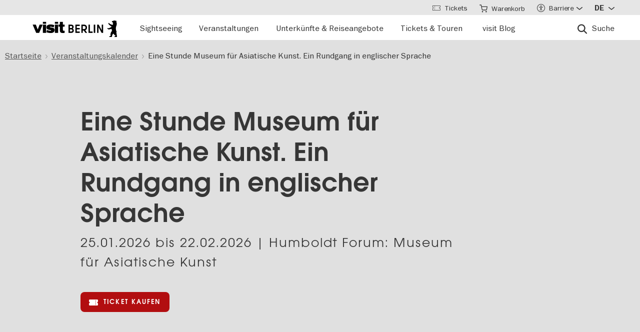

--- FILE ---
content_type: text/html; charset=UTF-8
request_url: https://www.visitberlin.de/de/event/eine-stunde-museum-fuer-asiatische-kunst-ein-rundgang-englischer-sprache
body_size: 28587
content:
<!doctype html>
<html lang="de" dir="ltr" prefix="og: https://ogp.me/ns#" class="preload">
  <head>
    <meta charset="utf-8" />
<script>window.gdprAppliesGlobally=true;if(!("cmp_id" in window)||window.cmp_id<1){window.cmp_id=0}if(!("cmp_cdid" in window)){window.cmp_cdid="d1a25a3a9125"}if(!("cmp_params" in window)){window.cmp_params=""}if(!("cmp_host" in window)){window.cmp_host="delivery.consentmanager.net"}if(!("cmp_cdn" in window)){window.cmp_cdn="cdn.consentmanager.net"}if(!("cmp_proto" in window)){window.cmp_proto="https:"}if(!("cmp_codesrc" in window)){window.cmp_codesrc="1"}window.cmp_getsupportedLangs=function(){var b=["DE","EN","FR","IT","NO","DA","FI","ES","PT","RO","BG","ET","EL","GA","HR","LV","LT","MT","NL","PL","SV","SK","SL","CS","HU","RU","SR","ZH","TR","UK","AR","BS"];if("cmp_customlanguages" in window){for(var a=0;a<window.cmp_customlanguages.length;a++){b.push(window.cmp_customlanguages[a].l.toUpperCase())}}return b};window.cmp_getRTLLangs=function(){var a=["AR"];if("cmp_customlanguages" in window){for(var b=0;b<window.cmp_customlanguages.length;b++){if("r" in window.cmp_customlanguages[b]&&window.cmp_customlanguages[b].r){a.push(window.cmp_customlanguages[b].l)}}}return a};window.cmp_getlang=function(j){if(typeof(j)!="boolean"){j=true}if(j&&typeof(cmp_getlang.usedlang)=="string"&&cmp_getlang.usedlang!==""){return cmp_getlang.usedlang}var g=window.cmp_getsupportedLangs();var c=[];var f=location.hash;var e=location.search;var a="languages" in navigator?navigator.languages:[];if(f.indexOf("cmplang=")!=-1){c.push(f.substr(f.indexOf("cmplang=")+8,2).toUpperCase())}else{if(e.indexOf("cmplang=")!=-1){c.push(e.substr(e.indexOf("cmplang=")+8,2).toUpperCase())}else{if("cmp_setlang" in window&&window.cmp_setlang!=""){c.push(window.cmp_setlang.toUpperCase())}else{if(a.length>0){for(var d=0;d<a.length;d++){c.push(a[d])}}}}}if("language" in navigator){c.push(navigator.language)}if("userLanguage" in navigator){c.push(navigator.userLanguage)}var h="";for(var d=0;d<c.length;d++){var b=c[d].toUpperCase();if(g.indexOf(b)!=-1){h=b;break}if(b.indexOf("-")!=-1){b=b.substr(0,2)}if(g.indexOf(b)!=-1){h=b;break}}if(h==""&&typeof(cmp_getlang.defaultlang)=="string"&&cmp_getlang.defaultlang!==""){return cmp_getlang.defaultlang}else{if(h==""){h="EN"}}h=h.toUpperCase();return h};(function(){var n=document;var p=window;var f="";var b="_en";if("cmp_getlang" in p){f=p.cmp_getlang().toLowerCase();if("cmp_customlanguages" in p){for(var h=0;h<p.cmp_customlanguages.length;h++){if(p.cmp_customlanguages[h].l.toUpperCase()==f.toUpperCase()){f="en";break}}}b="_"+f}function g(e,d){var l="";e+="=";var i=e.length;if(location.hash.indexOf(e)!=-1){l=location.hash.substr(location.hash.indexOf(e)+i,9999)}else{if(location.search.indexOf(e)!=-1){l=location.search.substr(location.search.indexOf(e)+i,9999)}else{return d}}if(l.indexOf("&")!=-1){l=l.substr(0,l.indexOf("&"))}return l}var j=("cmp_proto" in p)?p.cmp_proto:"https:";if(j!="http:"&&j!="https:"){j="https:"}var k=("cmp_ref" in p)?p.cmp_ref:location.href;var q=n.createElement("script");q.setAttribute("data-cmp-ab","1");var c=g("cmpdesign","");var a=g("cmpregulationkey","");var o=g("cmpatt","");q.src=j+"//"+p.cmp_host+"/delivery/cmp.php?"+("cmp_id" in p&&p.cmp_id>0?"id="+p.cmp_id:"")+("cmp_cdid" in p?"cdid="+p.cmp_cdid:"")+"&h="+encodeURIComponent(k)+(c!=""?"&cmpdesign="+encodeURIComponent(c):"")+(a!=""?"&cmpregulationkey="+encodeURIComponent(a):"")+(o!=""?"&cmatt="+encodeURIComponent(o):"")+("cmp_params" in p?"&"+p.cmp_params:"")+(n.cookie.length>0?"&__cmpfcc=1":"")+"&l="+f.toLowerCase()+"&o="+(new Date()).getTime();q.type="text/javascript";q.async=true;if(n.currentScript&&n.currentScript.parentElement){n.currentScript.parentElement.appendChild(q)}else{if(n.body){n.body.appendChild(q)}else{var m=n.getElementsByTagName("body");if(m.length==0){m=n.getElementsByTagName("div")}if(m.length==0){m=n.getElementsByTagName("span")}if(m.length==0){m=n.getElementsByTagName("ins")}if(m.length==0){m=n.getElementsByTagName("script")}if(m.length==0){m=n.getElementsByTagName("head")}if(m.length>0){m[0].appendChild(q)}}}var q=n.createElement("script");q.src=j+"//"+p.cmp_cdn+"/delivery/js/cmp"+b+".min.js";q.type="text/javascript";q.setAttribute("data-cmp-ab","1");q.async=true;if(n.currentScript&&n.currentScript.parentElement){n.currentScript.parentElement.appendChild(q)}else{if(n.body){n.body.appendChild(q)}else{var m=n.getElementsByTagName("body");if(m.length==0){m=n.getElementsByTagName("div")}if(m.length==0){m=n.getElementsByTagName("span")}if(m.length==0){m=n.getElementsByTagName("ins")}if(m.length==0){m=n.getElementsByTagName("script")}if(m.length==0){m=n.getElementsByTagName("head")}if(m.length>0){m[0].appendChild(q)}}}})();window.cmp_addFrame=function(b){if(!window.frames[b]){if(document.body){var a=document.createElement("iframe");a.style.cssText="display:none";if("cmp_cdn" in window&&"cmp_ultrablocking" in window&&window.cmp_ultrablocking>0){a.src="//"+window.cmp_cdn+"/delivery/empty.html"}a.name=b;document.body.appendChild(a)}else{window.setTimeout(window.cmp_addFrame,10,b)}}};window.cmp_rc=function(h){var b=document.cookie;var f="";var d=0;while(b!=""&&d<100){d++;while(b.substr(0,1)==" "){b=b.substr(1,b.length)}var g=b.substring(0,b.indexOf("="));if(b.indexOf(";")!=-1){var c=b.substring(b.indexOf("=")+1,b.indexOf(";"))}else{var c=b.substr(b.indexOf("=")+1,b.length)}if(h==g){f=c}var e=b.indexOf(";")+1;if(e==0){e=b.length}b=b.substring(e,b.length)}return(f)};window.cmp_stub=function(){var a=arguments;__cmp.a=__cmp.a||[];if(!a.length){return __cmp.a}else{if(a[0]==="ping"){if(a[1]===2){a[2]({gdprApplies:gdprAppliesGlobally,cmpLoaded:false,cmpStatus:"stub",displayStatus:"hidden",apiVersion:"2.0",cmpId:31},true)}else{a[2](false,true)}}else{if(a[0]==="getUSPData"){a[2]({version:1,uspString:window.cmp_rc("")},true)}else{if(a[0]==="getTCData"){__cmp.a.push([].slice.apply(a))}else{if(a[0]==="addEventListener"||a[0]==="removeEventListener"){__cmp.a.push([].slice.apply(a))}else{if(a.length==4&&a[3]===false){a[2]({},false)}else{__cmp.a.push([].slice.apply(a))}}}}}}};window.cmp_msghandler=function(d){var a=typeof d.data==="string";try{var c=a?JSON.parse(d.data):d.data}catch(f){var c=null}if(typeof(c)==="object"&&c!==null&&"__cmpCall" in c){var b=c.__cmpCall;window.__cmp(b.command,b.parameter,function(h,g){var e={__cmpReturn:{returnValue:h,success:g,callId:b.callId}};d.source.postMessage(a?JSON.stringify(e):e,"*")})}if(typeof(c)==="object"&&c!==null&&"__uspapiCall" in c){var b=c.__uspapiCall;window.__uspapi(b.command,b.version,function(h,g){var e={__uspapiReturn:{returnValue:h,success:g,callId:b.callId}};d.source.postMessage(a?JSON.stringify(e):e,"*")})}if(typeof(c)==="object"&&c!==null&&"__tcfapiCall" in c){var b=c.__tcfapiCall;window.__tcfapi(b.command,b.version,function(h,g){var e={__tcfapiReturn:{returnValue:h,success:g,callId:b.callId}};d.source.postMessage(a?JSON.stringify(e):e,"*")},b.parameter)}};window.cmp_setStub=function(a){if(!(a in window)||(typeof(window[a])!=="function"&&typeof(window[a])!=="object"&&(typeof(window[a])==="undefined"||window[a]!==null))){window[a]=window.cmp_stub;window[a].msgHandler=window.cmp_msghandler;window.addEventListener("message",window.cmp_msghandler,false)}};window.cmp_addFrame("__cmpLocator");if(!("cmp_disableusp" in window)||!window.cmp_disableusp){window.cmp_addFrame("__uspapiLocator")}if(!("cmp_disabletcf" in window)||!window.cmp_disabletcf){window.cmp_addFrame("__tcfapiLocator")}window.cmp_setStub("__cmp");if(!("cmp_disabletcf" in window)||!window.cmp_disabletcf){window.cmp_setStub("__tcfapi")}if(!("cmp_disableusp" in window)||!window.cmp_disableusp){window.cmp_setStub("__uspapi")};</script><script data-cmp-vendor="s974" type="text/plain" class="cmplazyload">var _paq = _paq || [];(function(){var u=(("https:" == document.location.protocol) ? "https://piwik.visitberlin.de/" : "https://piwik.visitberlin.de/");_paq.push(["setSiteId", "2"]);_paq.push(["setTrackerUrl", u+"matomo.php"]);_paq.push(["setDoNotTrack", 1]);_paq.push(["disableCookies"]);if (!window.matomo_search_results_active) {_paq.push(["trackPageView"]);}_paq.push(["setIgnoreClasses", ["no-tracking","colorbox"]]);_paq.push(["enableLinkTracking"]);var d=document,g=d.createElement("script"),s=d.getElementsByTagName("script")[0];g.type="text/javascript";g.defer=true;g.async=true;g.src=u+"matomo.js";s.parentNode.insertBefore(g,s);})();</script>
<meta name="description" content="+++Eine Stunde Museum für Asiatische Kunst. Ein Rundgang in englischer Sprache+++" />
<meta name="robots" content="max-image-preview:large" />
<meta property="og:title" content="Eine Stunde Museum für Asiatische Kunst. Ein Rundgang in englischer Sprache" />
<meta property="og:image" content="https://www.visitberlin.de/system/files/styles/visitberlin_hero_visitberlin_desktop_2x/private/event_images/vb-204-f16c9981-dcca-425d-97cc-d15c22449b23.jpg.webp?itok=djoOowTD" />
<meta name="twitter:card" content="summary_large_image" />
<meta name="twitter:site" content="@visitberlin" />
<meta name="twitter:title" content="Eine Stunde Museum für Asiatische Kunst. Ein Rundgang in englischer Sprache" />
<meta name="twitter:image" content="https://www.visitberlin.de/system/files/styles/visitberlin_hero_visitberlin_desktop_2x/private/event_images/vb-204-f16c9981-dcca-425d-97cc-d15c22449b23.jpg.webp?itok=djoOowTD" />
<meta name="Generator" content="Drupal 10 (https://www.drupal.org)" />
<meta name="MobileOptimized" content="width" />
<meta name="HandheldFriendly" content="true" />
<meta name="viewport" content="width=device-width, initial-scale=1.0" />
<!-- Google Tag Manager -->
<script data-cmp-vendor="s905" type="text/plain" class="cmplazyload">(function(w,d,s,l,i){w[l]=w[l]||[];w[l].push({'gtm.start':new Date().getTime(),event:'gtm.js'});var f=d.getElementsByTagName(s)[0],j=d.createElement(s),dl=l!='dataLayer'?'&l='+l:'';j.async=true;j.src='https://www.googletagmanager.com/gtm.js?id='+i+dl;f.parentNode.insertBefore(j,f);})(window,document,'script','dataLayer','GTM-PGZDW7');</script>
<!-- End Google Tag Manager -->

<!-- TIKTOK -->
<script data-cmp-vendor="s2536" data-cmp-ab="1" data-cmp-hide="1" type="text/plain" class="cmplazyload" >
!function (w, d, t) {
  w.TiktokAnalyticsObject=t;var ttq=w[t]=w[t]||[];ttq.methods=["page","track","identify","instances","debug","on","off","once","ready","alias","group","enableCookie","disableCookie"],ttq.setAndDefer=function(t,e){t[e]=function(){t.push([e].concat(Array.prototype.slice.call(arguments,0)))}};for(var i=0;i<ttq.methods.length;i++)ttq.setAndDefer(ttq,ttq.methods[i]);ttq.instance=function(t){for(var e=ttq._i[t]||[],n=0;n<ttq.methods.length;n++)ttq.setAndDefer(e,ttq.methods[n]);return e},ttq.load=function(e,n){var i="https://analytics.tiktok.com/i18n/pixel/events.js";ttq._i=ttq._i||{},ttq._i[e]=[],ttq._i[e]._u=i,ttq._t=ttq._t||{},ttq._t[e]=+new Date,ttq._o=ttq._o||{},ttq._o[e]=n||{};var o=document.createElement("script");o.type="text/javascript",o.async=!0,o.src=i+"?sdkid="+e+"&lib="+t;var a=document.getElementsByTagName("script")[0];a.parentNode.insertBefore(o,a)};

  ttq.load('C9V5ILJC77U4F2PS591G');
  ttq.page();
}(window, document, 'ttq');
</script>
<script type="application/ld+json">{
    "@context": "https://schema.org",
    "@graph": [
        {
            "@type": "Event",
            "name": "Eine Stunde Museum für Asiatische Kunst. Ein Rundgang in englischer Sprache",
            "url": "https://www.visitberlin.de/de/event/eine-stunde-museum-fuer-asiatische-kunst-ein-rundgang-englischer-sprache",
            "image": "https://www.visitberlin.de/system/files/styles/visitberlin_content_image_medium_visitberlin_desktop_1x/private/event_images/vb-204-f16c9981-dcca-425d-97cc-d15c22449b23.jpg.webp?itok=xozdt20G",
            "description": "Die Besucher:innen erhalten einen Einblick in die Neupräsentation der herausragenden Kunstsammlungen aus Süd-, Südost-, Ost- und Zentralasien im Humboldt Forum in Berlin.",
            "offers": {
                "@type": "Offer",
                "url": "https://tickets.humboldtforum.org/#/product/event/105?lang=en"
            },
            "startDate": "2026-01-25",
            "endDate": "2026-02-22",
            "location": {
                "@type": "Place",
                "name": "Humboldt Forum: Museum für Asiatische Kunst",
                "address": "PostalAddress Schloßplatz Berlin 10178 DE"
            }
        },
        {
            "@type": "BreadcrumbList",
            "ItemListElement": [
                {
                    "@type": "ListItem",
                    "position": 1,
                    "name": "Startseite",
                    "item": "https://www.visitberlin.de/de"
                },
                {
                    "@type": "ListItem",
                    "position": 2,
                    "name": "Veranstaltungskalender",
                    "item": "https://www.visitberlin.de/de/veranstaltungskalender-berlin"
                },
                {
                    "@type": "ListItem",
                    "position": 3,
                    "name": "Eine Stunde Museum für Asiatische Kunst. Ein Rundgang in englischer Sprache",
                    "item": "https://www.visitberlin.de/de/event/eine-stunde-museum-fuer-asiatische-kunst-ein-rundgang-englischer-sprache"
                }
            ]
        }
    ]
}</script>
<meta name="format-detection" content="telephone=no" />
<link rel="alternate" hreflang="de" href="https://www.visitberlin.de/de/event/eine-stunde-museum-fuer-asiatische-kunst-ein-rundgang-englischer-sprache" />
<link rel="alternate" hreflang="en" href="https://www.visitberlin.de/en/event/one-hour-museum-fur-asiatische-kunst-guided-tour-english" />
<link rel="canonical" href="https://www.visitberlin.de/de/event/eine-stunde-museum-fuer-asiatische-kunst-ein-rundgang-englischer-sprache" />
<link rel="shortlink" href="https://www.visitberlin.de/de/node/2230372" />
<link rel="revision" href="https://www.visitberlin.de/de/event/eine-stunde-museum-fuer-asiatische-kunst-ein-rundgang-englischer-sprache" />
<link rel="alternate" hreflang="x-default" href="https://www.visitberlin.de/en/event/one-hour-museum-fur-asiatische-kunst-guided-tour-english" />

    <title>Eine Stunde Museum für Asiatische Kunst. Ein Rundgang in englischer Sprache | visitBerlin.de</title>
    <link rel="stylesheet" media="all" href="/sites/default/files/css/css_MYpBh458S9DkURwQnbSOxU6ITl2ZjPGaivsT1hZziXA.css?delta=0&amp;language=de&amp;theme=visitberlin&amp;include=[base64]" />
<link rel="stylesheet" media="all" href="/sites/default/files/css/css_7HkJFNiwfJCxBGV4Y-yRZtMTTdagZ3EmoDADU0ES0Ys.css?delta=1&amp;language=de&amp;theme=visitberlin&amp;include=[base64]" />
<link rel="stylesheet" media="all" href="/sites/default/files/css/css_D-2D-gq_HjPJ4pe7PR2iZH5q2ZwPBP4Z5in3_tfcE8Q.css?delta=2&amp;language=de&amp;theme=visitberlin&amp;include=[base64]" />

    

    <script type='text/javascript'>
      /* <![CDATA[ */
      var drupal_env = {"templateUrl":"/themes/custom/visitberlin"};
      /* ]]> */
    </script>

    <!--Favicons-->
      <link rel="apple-touch-icon" sizes="180x180" href="/themes/custom/visitberlin/static/apple-touch-icon.png?v=8">
      <link rel="icon" type="image/png" sizes="32x32" href="/themes/custom/visitberlin/static/favicon-32x32.png?v=8" media="(prefers-color-scheme: light)"/>
      <link rel="icon" type="image/png" sizes="32x32" href="/themes/custom/visitberlin/static/favicon-32x32-dark.png?v=8" media="(prefers-color-scheme: dark)" />
      <link rel="icon" type="image/png" sizes="192x192" href="/themes/custom/visitberlin/static/android-chrome-192x192.png?v=8" media="(prefers-color-scheme: light)"/>
      <link rel="icon" type="image/png" sizes="192x192" href="/themes/custom/visitberlin/static/android-chrome-192x192-dark.png?v=8" media="(prefers-color-scheme: dark)" />
      <link rel="icon" type="image/png" sizes="16x16" href="/themes/custom/visitberlin/static/favicon-16x16.png?v=8" media="(prefers-color-scheme: light)"/>
      <link rel="icon" type="image/png" sizes="16x16" href="/themes/custom/visitberlin/static/favicon-16x16-dark.png?v=8" media="(prefers-color-scheme: dark)" />

      <link rel="manifest" href="/themes/custom/visitberlin/static/site.webmanifest?v=8">
      <link rel="mask-icon" href="/themes/custom/visitberlin/static/safari-pinned-tab.svg?v=8" color="#000000">

      <link rel="shortcut icon" href="/themes/custom/visitberlin/static/favicon.ico?v=8" media="(prefers-color-scheme: light)"/>
      <link rel="shortcut icon" href="/themes/custom/visitberlin/static/favicon-dark.ico?v=8" media="(prefers-color-scheme: dark)" />

      <meta name="apple-mobile-web-app-title" content="visitBerlin">
      <meta name="application-name" content="visitBerlin">
      <meta name="msapplication-TileColor" content="#b20e10">
      <meta name="msapplication-TileImage" content="/themes/custom/visitberlin/static/mstile-144x144.png?v=8">
      <meta name="msapplication-config" content="/themes/custom/visitberlin/static/browserconfig.xml?v=8">
      <meta name="theme-color" content="#ffffff">
      </head>
  <body>
    <div class="site">
            <a id="top" href="#main-content" class="visually-hidden focusable">
        Direkt zum Inhalt
      </a>
      
        <div class="dialog-off-canvas-main-canvas" data-off-canvas-main-canvas>
    
    
<header class="site-header" aria-label="Navigation elements of the page">
        <div class="site-header__main">
      <div class="l-container">
        <div class="site-header__inner">
          
<a href="/de" aria-label="Logo of visitBerlin with link to the homepage" title="Startseite" rel="home" class="site-header__logo">
  <svg xmlns="http://www.w3.org/2000/svg" viewBox="0 0 167.94418 31.85409" aria-hidden="true" class="site-logo">
    <path id="berlin-bear" d="M 71.600692,23.641091 V 8.2310906 c 0,-0.173 0.086,-0.259 0.259,-0.259 h 5.209 c 3.091,0 4.776,1.859 4.776,4.3010004 0,1.47 -0.67,2.572 -1.707,3.263 -0.065,0.043 -0.108,0.086 -0.108,0.151 0,0.065 0.022,0.108 0.108,0.151 1.21,0.67 2.01,1.923 2.01,3.588 0,2.55 -1.686,4.474 -4.863,4.474 h -5.425 c -0.173,0 -0.259,-0.086 -0.259,-0.259 z m 7.327,-11.044 c 0,-1.189 -0.778,-1.988 -2.226,-1.988 h -2.183 c -0.086,0 -0.13,0.043 -0.13,0.13 v 3.696 c 0,0.086 0.043,0.13 0.13,0.13 h 2.183 c 1.448,0 2.226,-0.778 2.226,-1.967 z m 0.302,6.614 c 0,-1.21 -0.821,-2.053 -2.291,-2.053 h -2.421 c -0.086,0 -0.13,0.043 -0.13,0.13 v 3.847 c 0,0.086 0.043,0.13 0.13,0.13 h 2.421 c 1.47,0 2.291,-0.843 2.291,-2.053 z m 5.879,4.43 V 8.2310906 c 0,-0.173 0.086,-0.259 0.259,-0.259 h 8.299 c 0.173,0 0.259,0.086 0.259,0.259 v 2.1180004 c 0,0.173 -0.086,0.259 -0.259,0.259 h -5.641 c -0.086,0 -0.13,0.043 -0.13,0.13 v 3.674 c 0,0.086 0.043,0.13 0.13,0.13 h 5.641 c 0.173,0 0.259,0.086 0.259,0.259 v 2.096 c 0,0.173 -0.086,0.259 -0.259,0.259 h -5.641 c -0.086,0 -0.13,0.043 -0.13,0.13 v 3.847 c 0,0.086 0.043,0.13 0.13,0.13 h 5.641 c 0.173,0 0.259,0.086 0.259,0.259 v 2.118 c 0,0.173 -0.086,0.259 -0.259,0.259 h -8.299 c -0.173,0 -0.259,-0.086 -0.259,-0.259 z m 12.06,0 V 8.2310906 c 0,-0.173 0.086,-0.259 0.259,-0.259 h 4.883998 c 3.436,0 6.095,2.0960004 6.095,5.6410004 0,2.507 -1.318,4.258 -3.328,5.057 -0.151,0.065 -0.173,0.173 -0.086,0.303 l 3.415,4.582 c 0.13,0.195 0.065,0.346 -0.173,0.346 h -2.723 c -0.281,0 -0.367,-0.065 -0.54,-0.303 l -2.939,-4.106 c -0.13,-0.195 -0.216,-0.238 -0.432,-0.238 h -1.534 c -0.086,0 -0.129998,0.043 -0.129998,0.13 v 4.258 c 0,0.173 -0.086,0.259 -0.259,0.259 h -2.248 c -0.173,0 -0.259,-0.086 -0.259,-0.259 z m 8.319998,-10.028 c 0,-2.032 -1.47,-3.004 -3.35,-3.004 h -2.075 c -0.086,0 -0.129998,0.043 -0.129998,0.13 v 5.749 c 0,0.086 0.043,0.13 0.129998,0.13 h 2.075 c 1.88,0 3.35,-0.973 3.35,-3.004 z m 5.792,10.028 V 8.2310906 c 0,-0.173 0.086,-0.259 0.259,-0.259 h 2.248 c 0.173,0 0.259,0.086 0.259,0.259 V 21.134091 c 0,0.086 0.043,0.13 0.13,0.13 h 5.1 c 0.173,0 0.281,0.108 0.281,0.281 v 2.075 c 0,0.173 -0.108,0.281 -0.281,0.281 h -7.737 c -0.173,0 -0.259,-0.086 -0.259,-0.259 z m 10.569,0 V 8.2310906 c 0,-0.173 0.086,-0.259 0.259,-0.259 h 2.248 c 0.173,0 0.259,0.086 0.259,0.259 V 23.641091 c 0,0.173 -0.086,0.259 -0.259,0.259 h -2.248 c -0.173,0 -0.259,-0.086 -0.259,-0.259 z m 6.527,0 V 8.2310906 c 0,-0.173 0.086,-0.259 0.259,-0.259 h 2.485 c 0.238,0 0.389,0.065 0.519,0.303 l 5.922,10.4390004 c 0.043,0.086 0.065,0.108 0.108,0.108 0.043,0 0.065,-0.043 0.065,-0.086 V 8.2320906 c 0,-0.173 0.086,-0.259 0.259,-0.259 h 2.248 c 0.173,0 0.259,0.086 0.259,0.259 V 23.642091 c 0,0.173 -0.086,0.259 -0.259,0.259 h -2.464 c -0.259,0 -0.389,-0.065 -0.519,-0.303 l -5.922,-10.439 c -0.043,-0.086 -0.065,-0.108 -0.108,-0.108 -0.043,0 -0.065,0.043 -0.065,0.086 v 10.504 c 0,0.173 -0.086,0.259 -0.259,0.259 h -2.269 c -0.173,0 -0.259,-0.086 -0.259,-0.259 z m 39.55,7.651 c -0.065,0.367 -0.346,0.562 -0.756,0.562 h -4.366 c 0,-1.448 1.232,-1.967 2.68,-2.075 -1.967,-1.232 -3.501,-2.68 -4.863,-4.517 -0.648,0.692 -1.254,1.491 -1.707,2.377 -0.756,1.47 -0.908,2.485 -1.016,3.307 -0.043,0.346 -0.151,0.908 -0.908,0.908 h -4.409 c 0,-1.513 1.254,-2.01 2.853,-2.096 -0.259,-0.973 -0.389,-1.88 -0.389,-2.766 0,-2.269 0.929,-4.992 2.961,-6.938 -0.346,-1.297 -0.584,-2.572 -0.67,-3.869 l -5.49,1.102 c -0.24948,0.06573 -0.51498,0.02672 -0.735,-0.108 -0.81855,-0.51313 -1.64704,-1.010224 -2.485,-1.491 -0.195,-0.108 -0.216,-0.303 -0.022,-0.497 l 0.108,-0.108 c 0.238,-0.238 0.648,-0.411 1.145,-0.411 0.259,0 0.54,0.065 0.886,0.195 0.432,0.151 0.756,0.259 1.059,0.108 l 5.662,-2.831 -5.381,-4.0630004 c -0.12477,-0.112924 -0.22105,-0.253758 -0.281,-0.411 -0.31812,-0.73691 -0.67153,-1.458078 -1.059,-2.161 -0.0789,-0.130806 -0.12361,-0.279371 -0.13,-0.432 0,-0.346 0.346,-0.367 0.67,-0.367 0.497,0 1.145,0.065 1.513,0.67 l 0.519,0.886 c 0.10063,0.179226 0.26147,0.317035 0.454,0.389 l 5.252,1.945 c 0.022,-0.108 0.108,-0.216 0.195,-0.324 0.735,-0.886 1.081,-1.491 1.081,-1.988 0,-0.67 -0.627,-0.886 -0.951,-0.994 l -0.108,-0.043 c -0.324,-0.13 -0.324,-0.475 -0.324,-0.735 0,-0.065 0.13,-0.086 0.411,-0.13 0.67,-0.108 0.843,-0.54 0.843,-0.886 0,-0.151 -0.043,-0.324 -0.151,-0.324 -0.086,0 -0.195,0.13 -0.454,0.13 -0.195,0 -0.324,-0.065 -0.432,-0.065 -0.086,0 -0.151,0.043 -0.195,0.173 -0.022,0.065 -0.043,0.13 -0.108,0.13 -0.13,0 -0.281,-0.216 -0.389,-0.475 -0.0323,-0.07122 -0.0848,-0.131376 -0.151,-0.173 -0.216,-0.13 -0.324,-0.367 -0.346,-0.605 l -0.108,-0.951 c -0.022,-0.259 0.151,-0.34599997 0.367,-0.34599997 h 0.648 c 0.454,0 0.864,-0.043 1.254,-0.151 0.75902,-0.5535583 1.67559,-0.8490346 2.615,-0.843000001651 0.973,0 1.794,0.324000001651 2.226,0.648000001651 0.195,-0.173 0.432,-0.303 0.756,-0.303 0.605,0 1.232,0.562 1.232,1.31799997 0,0.303 -0.108,0.605 -0.324,0.843 0.627,1.232 0.886,2.831 0.886,3.998 0,3.393 -1.772,4.6250004 -1.772,8.6450004 0,2.248 0.389,4.495 1.405,6.268 0.086,0.151 0.13,0.238 0.13,0.389 0,0.238 -0.151,0.432 -0.475,0.497 l -0.195,0.043 1.34,8.558 c 0.022,0.13 0.022,0.238 0,0.389 z"/>
    <path id="visit-v-200" d="M 1.4746139,7.9570319 9.2285203,23.875 H 11.302739 L 19.056645,7.9570319 h -2.3125 L 10.298833,21.550782 3.8496141,7.9570319 Z"/>
    <path id="visit-i1-200" d="m 22.899842,2.5566857 v 3.6940385 h 2.052462 V 2.5566857 Z m 0,5.4004911 V 23.875554 h 2.052462 V 7.9571768 Z"/>
    <path id="visit-s-200" d="m 35.341804,7.6757817 c -1.267153,0 -2.397069,0.1739466 -3.390626,0.5195308 -0.993546,0.3311841 -1.772421,0.8420362 -2.333987,1.5332035 -0.561577,0.676767 -0.841796,1.503268 -0.841796,2.482421 0,1.06555 0.317593,1.903042 0.95117,2.507813 0.64797,0.590372 1.433911,1.021336 2.355467,1.294922 0.935961,0.259187 2.113529,0.487862 3.539065,0.689453 1.353537,0.20159 2.379142,0.389708 3.070315,0.5625 0.691162,0.158393 1.244535,0.412229 1.662111,0.757812 0.417586,0.331186 0.625,0.813697 0.625,1.447266 10e-6,1.108747 -0.452212,1.890785 -1.359375,2.351563 -0.892748,0.460777 -2.154123,0.693359 -3.781255,0.693359 -1.108739,0 -2.257972,-0.138523 -3.453124,-0.41211 -1.195143,-0.287985 -2.31285,-0.65323 -3.349608,-1.099609 l -0.648433,1.597657 c 1.180738,0.475176 2.397653,0.856545 3.650381,1.144531 1.267143,0.273587 2.59937,0.410156 3.996099,0.410156 2.159901,0 3.866391,-0.402624 5.11914,-1.208984 1.252748,-0.806362 1.878906,-2.002014 1.878906,-3.585938 0,-1.036751 -0.296344,-1.84395 -0.886719,-2.419922 -0.590374,-0.590371 -1.351151,-1.01425 -2.287111,-1.273437 -0.921556,-0.273587 -2.168749,-0.525471 -3.738275,-0.75586 C 34.736814,14.69612 33.700941,14.508001 33.009769,14.34961 32.333001,14.176818 31.798934,13.917849 31.410156,13.572266 31.021388,13.226683 30.826174,12.73 30.826174,12.082031 c 0,-0.979153 0.411667,-1.683254 1.232425,-2.1152344 0.835163,-0.4319781 1.995397,-0.6484373 3.47852,-0.6484373 1.022344,0 2.121993,0.1436548 3.302732,0.431641 1.180748,0.2735857 2.275254,0.6336987 3.283204,1.0800787 L 42.750008,9.2304685 C 41.598068,8.7552923 40.395316,8.3829616 39.142587,8.1093754 37.904243,7.8213893 36.637734,7.6757817 35.341804,7.6757817 Z"/>
    <path id="visit-i2-200" d="m 46.682057,2.5566857 v 3.6940385 h 2.050497 V 2.5566857 Z m 0,5.4004911 V 23.875554 h 2.050497 V 7.9571768 Z"/>
    <path id="visit-t-200" d="m 56.402348,2.5566404 v 5.4003905 h -4.148434 v 1.5546877 h 4.148434 V 20.160156 c 0,1.353535 0.416801,2.361069 1.251953,3.023437 0.849556,0.647969 1.96532,0.972657 3.347655,0.972657 0.518384,0 0.958367,-0.02126 1.318357,-0.06445 0.35998,-0.0432 0.769705,-0.116003 1.230473,-0.216797 v -1.597656 c -0.71996,0.172792 -1.503958,0.259766 -2.353515,0.259766 -0.835152,0 -1.5058,-0.20229 -2.009771,-0.605469 -0.489576,-0.417583 -0.734374,-1.109467 -0.734374,-2.074219 V 9.5117186 h 5.09766 V 7.9570309 h -5.09766 V 2.5566404 Z"/>
    <animate id="visit_v_anim" href="#visit-v-200" attributeName="d" repeatCount="2" fill="freeze" calcMode="spline" keyTimes="0;0.5;1" keySplines="0.4 0 0.6 1;0.4 0 0.6 1"
      begin="0s"
      end="visit_v_anim.begin + 4.95s"
      dur="3.3s"
      values="M 1.4746139,7.9570319 9.2285203,23.875 H 11.302739 L 19.056645,7.9570319 h -2.3125 L 10.298833,21.550782 3.8496141,7.9570319 Z;M 0,7.9589848 6.7402429,23.878906 H 13.781257 L 20.519535,7.9589848 H 13.392581 L 10.367193,16.238281 7.3437592,7.9589848 Z;M 1.4746139,7.9570319 9.2285203,23.875 H 11.302739 L 19.056645,7.9570319 h -2.3125 L 10.298833,21.550782 3.8496141,7.9570319 Z"></animate>
    <animate id="visit_i1_anim" href="#visit-i1-200" attributeName="d"  repeatCount="2" fill="freeze" calcMode="spline" keyTimes="0;0.5;1" keySplines="0.4 0 0.6 1;0.4 0 0.6 1"
      begin="visit_v_anim.begin + 0.25s"
      end="visit_i1_anim.begin + 5.4s"
      dur="3.3s"
      values="m 22.899842,2.5566857 v 3.6940385 h 2.052462 V 2.5566857 Z m 0,5.4004911 V 23.875554 h 2.052462 V 7.9571768 Z;m 20.520669,2.5588758 v 3.6940148 h 6.802684 V 2.5588758 Z m 0,5.4006183 V 23.878564 h 6.802684 V 7.9594941 Z;m 22.899842,2.5566857 v 3.6940385 h 2.052462 V 2.5566857 Z m 0,5.4004911 V 23.875554 h 2.052462 V 7.9571768 Z"></animate>
    <animate id="visit_s_anim" href="#visit-s-200" attributeName="d"  repeatCount="2" fill="freeze" calcMode="spline" keyTimes="0;0.5;1" keySplines="0.4 0 0.6 1;0.4 0 0.6 1"
      begin="visit_i1_anim.begin + 0.25s"
      end="visit_s_anim.begin + 5.8s"
      dur="3.3s"
      values="m 35.341804,7.6757817 c -1.267153,0 -2.397069,0.1739466 -3.390626,0.5195308 -0.993546,0.3311841 -1.772421,0.8420362 -2.333987,1.5332035 -0.561577,0.676767 -0.841796,1.503268 -0.841796,2.482421 0,1.06555 0.317593,1.903042 0.95117,2.507813 0.64797,0.590372 1.433911,1.021336 2.355467,1.294922 0.935961,0.259187 2.113529,0.487862 3.539065,0.689453 1.353537,0.20159 2.379142,0.389708 3.070315,0.5625 0.691162,0.158393 1.244535,0.412229 1.662111,0.757812 0.417586,0.331186 0.625,0.813697 0.625,1.447266 10e-6,1.108747 -0.452212,1.890785 -1.359375,2.351563 -0.892748,0.460777 -2.154123,0.693359 -3.781255,0.693359 -1.108739,0 -2.257972,-0.138523 -3.453124,-0.41211 -1.195143,-0.287985 -2.31285,-0.65323 -3.349608,-1.099609 l -0.648433,1.597657 c 1.180738,0.475176 2.397653,0.856545 3.650381,1.144531 1.267143,0.273587 2.59937,0.410156 3.996099,0.410156 2.159901,0 3.866391,-0.402624 5.11914,-1.208984 1.252748,-0.806362 1.878906,-2.002014 1.878906,-3.585938 0,-1.036751 -0.296344,-1.84395 -0.886719,-2.419922 -0.590374,-0.590371 -1.351151,-1.01425 -2.287111,-1.273437 -0.921556,-0.273587 -2.168749,-0.525471 -3.738275,-0.75586 C 34.736814,14.69612 33.700941,14.508001 33.009769,14.34961 32.333001,14.176818 31.798934,13.917849 31.410156,13.572266 31.021388,13.226683 30.826174,12.73 30.826174,12.082031 c 0,-0.979153 0.411667,-1.683254 1.232425,-2.1152344 0.835163,-0.4319781 1.995397,-0.6484373 3.47852,-0.6484373 1.022344,0 2.121993,0.1436548 3.302732,0.431641 1.180748,0.2735857 2.275254,0.6336987 3.283204,1.0800787 L 42.750008,9.2304685 C 41.598068,8.7552923 40.395316,8.3829616 39.142587,8.1093754 37.904243,7.8213893 36.637734,7.6757817 35.341804,7.6757817 Z;m 35.574224,7.6777347 c -1.641584,0 -3.058719,0.2306103 -4.253906,0.6914057 -1.180788,0.4463958 -2.089065,1.0866838 -2.722652,1.9218756 -0.633598,0.835192 -0.949222,1.821395 -0.949222,2.958984 0,1.166388 0.331743,2.088832 0.994136,2.765625 0.662403,0.676793 1.495917,1.173437 2.503914,1.490235 1.007987,0.302396 2.269269,0.56843 3.781244,0.798828 0.6192,0.0864 1.064301,0.166281 1.337887,0.238281 0.287993,0.0576 0.504444,0.137482 0.648441,0.238281 0.143996,0.0864 0.216794,0.208789 0.216794,0.367187 0,0.215998 -0.115302,0.38798 -0.345695,0.517578 -0.216005,0.1152 -0.547748,0.173829 -0.994146,0.173829 -1.05119,0 -2.138536,-0.12239 -3.261714,-0.367187 -1.123198,-0.244798 -2.368351,-0.656429 -3.73633,-1.232422 l -1.251957,4.277344 c 0.907183,0.431995 2.145259,0.813334 3.714845,1.14453 1.569586,0.331198 3.174822,0.496094 4.816406,0.496094 2.577573,0 4.535814,-0.517898 5.874998,-1.554687 1.35359,-1.05119 2.029298,-2.491531 2.029298,-4.320313 0,-1.180787 -0.322702,-2.094194 -0.970697,-2.742187 -0.647995,-0.647993 -1.462221,-1.109216 -2.441413,-1.382813 -0.979192,-0.273597 -2.30423,-0.539631 -3.97461,-0.798828 -0.604792,-0.08641 -1.049884,-0.1592 -1.337887,-0.216797 -0.287993,-0.072 -0.504434,-0.149929 -0.648441,-0.236328 -0.129599,-0.08639 -0.195309,-0.201704 -0.195309,-0.345703 0,-0.187199 0.101148,-0.325711 0.302735,-0.41211 0.215995,-0.100803 0.569,-0.15039 1.058591,-0.15039 0.820797,0 1.720032,0.09405 2.699224,0.28125 0.993589,0.187198 2.196227,0.52603 3.607419,1.015625 L 43.351563,9.017578 C 42.401177,8.6431816 41.241033,8.3256032 39.873054,8.0664062 38.505066,7.8072081 37.071812,7.6777347 35.574224,7.6777347 Z;m 35.341804,7.6757817 c -1.267153,0 -2.397069,0.1739466 -3.390626,0.5195308 -0.993546,0.3311841 -1.772421,0.8420362 -2.333987,1.5332035 -0.561577,0.676767 -0.841796,1.503268 -0.841796,2.482421 0,1.06555 0.317593,1.903042 0.95117,2.507813 0.64797,0.590372 1.433911,1.021336 2.355467,1.294922 0.935961,0.259187 2.113529,0.487862 3.539065,0.689453 1.353537,0.20159 2.379142,0.389708 3.070315,0.5625 0.691162,0.158393 1.244535,0.412229 1.662111,0.757812 0.417586,0.331186 0.625,0.813697 0.625,1.447266 10e-6,1.108747 -0.452212,1.890785 -1.359375,2.351563 -0.892748,0.460777 -2.154123,0.693359 -3.781255,0.693359 -1.108739,0 -2.257972,-0.138523 -3.453124,-0.41211 -1.195143,-0.287985 -2.31285,-0.65323 -3.349608,-1.099609 l -0.648433,1.597657 c 1.180738,0.475176 2.397653,0.856545 3.650381,1.144531 1.267143,0.273587 2.59937,0.410156 3.996099,0.410156 2.159901,0 3.866391,-0.402624 5.11914,-1.208984 1.252748,-0.806362 1.878906,-2.002014 1.878906,-3.585938 0,-1.036751 -0.296344,-1.84395 -0.886719,-2.419922 -0.590374,-0.590371 -1.351151,-1.01425 -2.287111,-1.273437 -0.921556,-0.273587 -2.168749,-0.525471 -3.738275,-0.75586 C 34.736814,14.69612 33.700941,14.508001 33.009769,14.34961 32.333001,14.176818 31.798934,13.917849 31.410156,13.572266 31.021388,13.226683 30.826174,12.73 30.826174,12.082031 c 0,-0.979153 0.411667,-1.683254 1.232425,-2.1152344 0.835163,-0.4319781 1.995397,-0.6484373 3.47852,-0.6484373 1.022344,0 2.121993,0.1436548 3.302732,0.431641 1.180748,0.2735857 2.275254,0.6336987 3.283204,1.0800787 L 42.750008,9.2304685 C 41.598068,8.7552923 40.395316,8.3829616 39.142587,8.1093754 37.904243,7.8213893 36.637734,7.6757817 35.341804,7.6757817 Z"></animate>
    <animate id="visit_i2_anim" href="#visit-i2-200" attributeName="d" repeatCount="2" fill="freeze" calcMode="spline" keyTimes="0;0.5;1" keySplines="0.4 0 0.6 1;0.4 0 0.6 1"
      begin="visit_s_anim.begin + 0.25s"
      end="visit_i2_anim.begin + 5.94s"
      dur="3.3s"
      values="m 46.682057,2.5566857 v 3.6940385 h 2.050497 V 2.5566857 Z m 0,5.4004911 V 23.875554 h 2.050497 V 7.9571768 Z;m 44.3004,2.5588758 v 3.6940148 h 6.804658 V 2.5588758 Z m 0,5.4006183 V 23.878564 h 6.804658 V 7.9594941 Z;m 46.682057,2.5566857 v 3.6940385 h 2.050497 V 2.5566857 Z m 0,5.4004911 V 23.875554 h 2.050497 V 7.9571768 Z"></animate>
    <animate id="visit_t_anim" href="#visit-t-200" attributeName="d"  repeatCount="2" fill="freeze" calcMode="spline" keyTimes="0;0.5;1" keySplines="0.4 0 0.6 1;0.4 0 0.6 1"
      begin="visit_i2_anim.begin + 0.25s"
      end="visit_t_anim.begin + 6.05s"
      dur="3.3s"
      values="m 56.402348,2.5566404 v 5.4003905 h -4.148434 v 1.5546877 h 4.148434 V 20.160156 c 0,1.353535 0.416801,2.361069 1.251953,3.023437 0.849556,0.647969 1.96532,0.972657 3.347655,0.972657 0.518384,0 0.958367,-0.02126 1.318357,-0.06445 0.35998,-0.0432 0.769705,-0.116003 1.230473,-0.216797 v -1.597656 c -0.71996,0.172792 -1.503958,0.259766 -2.353515,0.259766 -0.835152,0 -1.5058,-0.20229 -2.009771,-0.605469 -0.489576,-0.417583 -0.734374,-1.109467 -0.734374,-2.074219 V 9.5117186 h 5.09766 V 7.9570309 h -5.09766 V 2.5566404 Z;m 54.021492,2.5585933 v 5.4003915 h -2.484373 v 4.3203122 h 2.484373 v 6.826172 c 0,1.756782 0.48955,3.037358 1.468751,3.843749 0.99359,0.806393 2.511852,1.208985 4.556641,1.208985 0.719984,0 1.404732,-0.02125 2.052727,-0.06445 0.647996,-0.0432 1.210354,-0.114045 1.685547,-0.214844 V 19.14844 c -0.446398,0.0864 -0.886356,0.128907 -1.318356,0.128907 -0.547191,0 -0.956876,-0.12239 -1.230472,-0.367188 -0.273596,-0.244797 -0.41015,-0.626136 -0.41015,-1.144531 V 12.2793 h 2.958978 V 7.9589828 H 60.82618 V 2.5585913 Z;m 56.402348,2.5566404 v 5.4003905 h -4.148434 v 1.5546877 h 4.148434 V 20.160156 c 0,1.353535 0.416801,2.361069 1.251953,3.023437 0.849556,0.647969 1.96532,0.972657 3.347655,0.972657 0.518384,0 0.958367,-0.02126 1.318357,-0.06445 0.35998,-0.0432 0.769705,-0.116003 1.230473,-0.216797 v -1.597656 c -0.71996,0.172792 -1.503958,0.259766 -2.353515,0.259766 -0.835152,0 -1.5058,-0.20229 -2.009771,-0.605469 -0.489576,-0.417583 -0.734374,-1.109467 -0.734374,-2.074219 V 9.5117186 h 5.09766 V 7.9570309 h -5.09766 V 2.5566404 Z"></animate>
    <title>visitBerlin.de</title>
    <desc>visitBerlin logo</desc>
  </svg>
</a>
  <div class="site-header__claim">Berlins offizielles Tourismusportal</div>



<div class="site-header__menu js-site-header-menu">
    <button class="site-header__menu-button site-header-button blank-button js-site-header-menu-toggle" type="button" aria-label="Open navigation" aria-pressed="false" aria-controls="site-header__menu-panel" title="Open navigation"><span aria-hidden="true"><svg
		role="img"  class="site-header__menu-button-icon open_icon" ><title>Menü</title><use xlink:href="/themes/custom/visitberlin/build/svg-sprite/icons.svg#vb-menu"></use></svg><svg
		role="img"  class="site-header__menu-button-icon close_icon" ><title>Menü</title><use xlink:href="/themes/custom/visitberlin/build/svg-sprite/icons.svg#vb-close-menu"></use></svg></span><span class="site-header__menu-button-label open_text">Menü</span><span class="site-header__menu-button-label close_text">Schließen</span></button>
  <div id="site-header__menu-panel" class="site-header__menu-panel js-site-header-menu-panel">
                <div class="site-header__search">
        

<div id="site-search" class="w21-common-search-block-form site-header__search-form site-search js-modal" data-drupal-selector="w21-common-search-block-form">
  <div class="site-search__panel js-modal-panel">
    <button class="site-search__close-button blank-button modal__close-button js-modal-close" type="button" aria-label="Close search" title="Close search" aria-controls="site-lang"><span class="visually-hidden">Close search</span><span aria-hidden="true"><svg
		role="presentation"  class="site-search__close-button-icon modal__close-button-icon" ><use xlink:href="/themes/custom/visitberlin/build/svg-sprite/icons.svg#vb-close"></use></svg></span></button>    <div class="search-block-form contextual-region" data-drupal-selector="search-block-form" id="block-visitberlin-search" role="search">
      
              <p class="visually-hidden">Suche</p>
            

              <form action="/de/event/eine-stunde-museum-fuer-asiatische-kunst-ein-rundgang-englischer-sprache" method="post" id="w21-common-search-block-form" accept-charset="UTF-8" novalidate>
  <div class="js-form-item form-item js-form-type-search-api-autocomplete form-item-keys js-form-item-keys form-no-label">
      <label for="search" class="visually-hidden js-form-required form-required">Suche</label>
        <input class="form-search form-autocomplete js-modal-autofocus form-text required" data-clarity-mask="true" data-drupal-selector="search" data-search-api-autocomplete-search="search" data-autocomplete-path="/de/search_api_autocomplete/search?display=page&amp;filter=keys&amp;" title="Die Begriffe eingeben, nach denen gesucht werden soll." placeholder="Suchbegriffe eingeben…" type="text" id="search" name="keys" value="" size="15" maxlength="128" required="required" aria-required="true" />

        </div>
<input autocomplete="off" data-clarity-mask="true" data-drupal-selector="form-0lzbt-psv180s48kiu8tukfnqdwo5mg0xafquzbor-q" type="hidden" name="form_build_id" value="form-0lzbT_psv180s48Kiu8TuKfNQDwO5Mg0XaFQUzbor_Q" />
<input data-clarity-mask="true" data-drupal-selector="edit-w21-common-search-block-form" type="hidden" name="form_id" value="w21_common_search_block_form" />
<div data-clarity-mask="true" data-drupal-selector="edit-actions" class="form-actions js-form-wrapper form-wrapper" id="edit-actions"><input data-drupal-selector="edit-submit" type="submit" id="edit-submit" name="op" value="Finden" class="button js-form-submit form-submit" />
</div>

</form>

          </div>
  </div>
</div>

      </div>
                    <div class="site-header__nav">
        <nav id="block-visitberlin-main-menu" class="nav-global js-nav-global" aria-label="Hauptnavigation">
            
  <p class="visually-hidden">Hauptnavigation</p>
  

        
<ul class="nav-global__list js-drilldown">
      <li class="nav-global__item js-nav-global-item js-drilldown__down nav-global__item--has-subnav nav-global__item--mag">


              <button class="nav-global__link accessible_button" aria-expanded="false">
          <span>Sightseeing</span> 		
	<svg
		role="presentation"  class="accessible_button_trigger_icon" ><use xlink:href="/themes/custom/visitberlin/build/svg-sprite/icons.svg#vb-chevron--down"></use></svg>

        </button>
      

              <div aria-hidden="true" class="nav-global__menu nav-global-menu js-nav-global-menu js-datepicker-parent">
          <div class="l-container">
            <div class="nav-global-menu__container">
              <div class="nav-global-menu__panel">
                                <div class="nav-global-menu__nav">
                          <ul class="nav-global-menu__list">
            <li class="nav-global-menu__item">
        <a class="nav-global-menu__link _overview" href="/de/sightseeing-in-berlin" title="Sightseeing">
          Übersicht
        </a>
      </li>
              <li class="nav-global-menu__item">
          <a href="/de/sehenswuerdigkeiten-berlin" title="Sehenswürdigkeiten" class="nav-global-menu__link" data-drupal-link-system-path="node/23996">Sehenswürdigkeiten</a>
                  </li>
              <li class="nav-global-menu__item">
          <a href="/de/stadtrundfahrt-durch-berlin" title="Stadtrundfahrten" class="nav-global-menu__link" data-drupal-link-system-path="node/24181">Stadtrundfahrten</a>
                  </li>
              <li class="nav-global-menu__item">
          <a href="/de/museen-berlin" title="Museen" class="nav-global-menu__link" data-drupal-link-system-path="node/24180">Museen</a>
                  </li>
              <li class="nav-global-menu__item">
          <a href="/de/berliner-geschichte" title="Schauplätze der Geschichte" class="nav-global-menu__link" data-drupal-link-system-path="node/24214">Schauplätze der Geschichte</a>
                  </li>
              <li class="nav-global-menu__item">
          <a href="/de/stadtteile-berlin" title="Berlins Bezirke &amp; Kieze" class="nav-global-menu__link" data-drupal-link-system-path="node/24215">Berlins Bezirke &amp; Kieze</a>
                  </li>
              <li class="nav-global-menu__item">
          <a href="/de/gay-berlin-lgbtq-guide-fuer-berlin" title="LGBTI*-Guide für Berlin" class="nav-global-menu__link" data-drupal-link-system-path="node/24218">LGBTI*-Guide für Berlin</a>
                  </li>
              <li class="nav-global-menu__item">
          <a href="/de/berlin-kinder" title="Berlin mit Kindern" class="nav-global-menu__link" data-drupal-link-system-path="node/24149">Berlin mit Kindern</a>
                  </li>
              <li class="nav-global-menu__item">
          <a href="/de/barrierefrei-berlin" title="Barrierefrei in Berlin" class="nav-global-menu__link" data-drupal-link-system-path="node/24219">Barrierefrei in Berlin</a>
                  </li>
              <li class="nav-global-menu__item">
          <a href="/de/shopping-berlin" title="Shopping" class="nav-global-menu__link" data-drupal-link-system-path="node/24220">Shopping</a>
                  </li>
              <li class="nav-global-menu__item">
          <a href="/de/restaurants-berlin" title="Restaurants" class="nav-global-menu__link" data-drupal-link-system-path="node/24221">Restaurants</a>
                  </li>
              <li class="nav-global-menu__item">
          <a href="/de/sport-berlin" title="Sport &amp; Freizeit" class="nav-global-menu__link" data-drupal-link-system-path="node/24254">Sport &amp; Freizeit	</a>
                  </li>
          </ul>
  
                </div>

                                              </div>

                            <div class="nav-global-menu__widgets">
                                                  <div class="nav-global-menu__teasers">
                    
<article class="teaser-menu bg-img node--unpublished">
  
  
  <a class="teaser-menu__link-wrapper" href="/de/berlin-news" aria-describedby="paid-label">
    <figure class="teaser-menu__figure bg-img__figure media media-image">
  
                  <picture>
                  <source srcset="/system/files/styles/visitberlin_teaser_menu_visitberlin_desktop_1x/private/image/Mockup_Blog_25355_Foto_placeit_0.jpg.webp?itok=hgzyDDbM 1x, /system/files/styles/visitberlin_teaser_menu_visitberlin_desktop_2x/private/image/Mockup_Blog_25355_Foto_placeit_0.jpg.webp?itok=4PFtXxfa 2x" media="all and (min-width: 1180px) and (max-width: 1339px)" type="image/webp" width="290" height="193"/>
              <source srcset="/system/files/styles/visitberlin_teaser_menu_visitberlin_tablet_landscape_1x/private/image/Mockup_Blog_25355_Foto_placeit_0.jpg.webp?itok=qhmCVuya 1x, /system/files/styles/visitberlin_teaser_menu_visitberlin_tablet_landscape_2x/private/image/Mockup_Blog_25355_Foto_placeit_0.jpg.webp?itok=Ho0mJK2A 2x" media="all and (min-width: 980px) and (max-width: 1179px)" type="image/webp" width="435" height="290"/>
              <source srcset="/system/files/styles/visitberlin_teaser_menu_visitberlin_mobile_1x/private/image/Mockup_Blog_25355_Foto_placeit_0.jpg.webp?itok=Y0526EsO 1x, /system/files/styles/visitberlin_teaser_menu_visitberlin_mobile_2x/private/image/Mockup_Blog_25355_Foto_placeit_0.jpg.webp?itok=Cbu7Q3u9 2x" media="all and (max-width: 459px)" type="image/webp" width="600" height="600"/>
                  <img loading="lazy" class="teaser-menu__img bg-img__img" width="435" height="290" src="/system/files/styles/visitberlin_teaser_menu_visitberlin_tablet_landscape_1x/private/image/Mockup_Blog_25355_Foto_placeit_0.jpg.jpg?itok=qhmCVuya" alt="Live-Streaming, Fernsehturm auf dem Handy" title="Live-Streams aus Berlin" />

  </picture>


        <figcaption class="teaser__copyright copyright">
      &copy; visitBerlin/placeit.net
    </figcaption>
  </figure>


    <div class="bg-img__overlay teaser-menu__overlay">
      <div class="teaser-menu__content">
        <div class="teaser-menu__headings">
          <p class="teaser__heading teaser__heading--small teaser-menu__heading heading-highlight heading-highlight--transparent">
            <span class="heading-highlight__inner">
              <span class="icon-link icon-link--arrow">
                <span class="icon-link__label">Newsletter</span>
                		
	<svg
		role="presentation" ><use xlink:href="/themes/custom/visitberlin/build/svg-sprite/icons.svg#vb-arrow--right"></use></svg>
</span>
            </span>
          </p>
                      <p class="teaser__subheading teaser__subheading--small teaser-menu__subheading heading-highlight heading-highlight--transparent">
              <span class="heading-highlight__inner">
                Mit den Berlin News immer auf dem Laufenden bleiben!
              </span>
            </p>
                  </div>
      </div>
    </div>
  </a>
</article>

                                      </div>
                
                                              </div>
            </div>
          </div>
        </div>
          </li>
      <li class="nav-global__item js-nav-global-item js-drilldown__down nav-global__item--has-subnav nav-global__item--event">


              <button class="nav-global__link accessible_button" aria-expanded="false">
          <span>Veranstaltungen</span> 		
	<svg
		role="presentation"  class="accessible_button_trigger_icon" ><use xlink:href="/themes/custom/visitberlin/build/svg-sprite/icons.svg#vb-chevron--down"></use></svg>

        </button>
      

              <div aria-hidden="true" class="nav-global__menu nav-global-menu js-nav-global-menu js-datepicker-parent">
          <div class="l-container">
            <div class="nav-global-menu__container">
              <div class="nav-global-menu__panel">
                                <div class="nav-global-menu__nav">
                          <ul class="nav-global-menu__list">
            <li class="nav-global-menu__item">
        <a class="nav-global-menu__link _overview" href="/de/veranstaltungen-berlin" title="Veranstaltungen">
          Übersicht
        </a>
      </li>
              <li class="nav-global-menu__item">
          <a href="/de/top-veranstaltungen-berlin" title="Top-Veranstaltungen" class="nav-global-menu__link" data-drupal-link-system-path="events/highlight">Top-Veranstaltungen</a>
                  </li>
              <li class="nav-global-menu__item">
          <a href="/de/tagestipps-veranstaltungen-berlin" title="Tagestipps" class="nav-global-menu__link" data-drupal-link-system-path="events/tip">Tagestipps</a>
                  </li>
              <li class="nav-global-menu__item">
          <a href="/de/wochenendtipps" title="Wochenendstipps" class="nav-global-menu__link" data-drupal-link-system-path="node/75145">Wochenendtipps</a>
                  </li>
              <li class="nav-global-menu__item">
          <a href="/de/link-teaser/monatsvorschau" title="Monatstipps" class="nav-global-menu__link" data-drupal-link-system-path="node/738321">Monatstipps</a>
                  </li>
              <li class="nav-global-menu__item">
          <a href="/de/veranstaltungskalender-berlin" class="nav-global-menu__link" data-drupal-link-system-path="events">Veranstaltungskalender</a>
                  </li>
              <li class="nav-global-menu__item">
          <a href="/de/shows-musicals" title="Shows &amp; Musicals" class="nav-global-menu__link" data-drupal-link-system-path="taxonomy/term/91">Shows &amp; Musicals</a>
                  </li>
              <li class="nav-global-menu__item">
          <a href="/de/nightlife" title="Nightlife" class="nav-global-menu__link" data-drupal-link-system-path="node/24225">Nightlife</a>
                  </li>
              <li class="nav-global-menu__item">
          <a href="/de/fruehling-berlin" title="Frühling in Berlin" class="nav-global-menu__link" data-drupal-link-system-path="node/339318">Frühling in Berlin</a>
                  </li>
              <li class="nav-global-menu__item">
          <a href="/de/sommer-berlin" title="Sommer in Berlin" class="nav-global-menu__link" data-drupal-link-system-path="node/24224">Sommer in Berlin</a>
                  </li>
              <li class="nav-global-menu__item">
          <a href="/de/herbst-berlin" title="Herbst in Berlin" class="nav-global-menu__link" data-drupal-link-system-path="node/404825">Herbst in Berlin</a>
                  </li>
              <li class="nav-global-menu__item">
          <a href="/de/weihnachten-berlin" title="Winter in Berlin" class="nav-global-menu__link" data-drupal-link-system-path="node/151042">Winter in Berlin</a>
                  </li>
          </ul>
  
                </div>

                                              </div>

                            <div class="nav-global-menu__widgets">
                                                  <div class="nav-global-menu__teasers">
                    
<article class="teaser-menu bg-img">
  
  
  <a class="teaser-menu__link-wrapper" href="https://www.visitberlin.de/de/veranstaltungen-klassik" aria-describedby="paid-label">
    <figure class="teaser-menu__figure bg-img__figure media media-image">
  
                  <picture>
                  <source srcset="/system/files/styles/visitberlin_teaser_menu_visitberlin_desktop_1x/private/image/Staatsoper_c_Staatsoper_Unter_den_Linden_Foto_Gordon_Welters_web.jpg.webp?itok=vFLNhGeV 1x, /system/files/styles/visitberlin_teaser_menu_visitberlin_desktop_2x/private/image/Staatsoper_c_Staatsoper_Unter_den_Linden_Foto_Gordon_Welters_web.jpg.webp?itok=oKhNiKDq 2x" media="all and (min-width: 1180px) and (max-width: 1339px)" type="image/webp" width="290" height="193"/>
              <source srcset="/system/files/styles/visitberlin_teaser_menu_visitberlin_tablet_landscape_1x/private/image/Staatsoper_c_Staatsoper_Unter_den_Linden_Foto_Gordon_Welters_web.jpg.webp?itok=pij6kKhx 1x, /system/files/styles/visitberlin_teaser_menu_visitberlin_tablet_landscape_2x/private/image/Staatsoper_c_Staatsoper_Unter_den_Linden_Foto_Gordon_Welters_web.jpg.webp?itok=ehf_LVxR 2x" media="all and (min-width: 980px) and (max-width: 1179px)" type="image/webp" width="435" height="290"/>
              <source srcset="/system/files/styles/visitberlin_teaser_menu_visitberlin_mobile_1x/private/image/Staatsoper_c_Staatsoper_Unter_den_Linden_Foto_Gordon_Welters_web.jpg.webp?itok=zNduGvpn 1x, /system/files/styles/visitberlin_teaser_menu_visitberlin_mobile_2x/private/image/Staatsoper_c_Staatsoper_Unter_den_Linden_Foto_Gordon_Welters_web.jpg.webp?itok=o_8jTVXC 2x" media="all and (max-width: 459px)" type="image/webp" width="600" height="600"/>
                  <img loading="lazy" class="teaser-menu__img bg-img__img" width="435" height="290" src="/system/files/styles/visitberlin_teaser_menu_visitberlin_tablet_landscape_1x/private/image/Staatsoper_c_Staatsoper_Unter_den_Linden_Foto_Gordon_Welters_web.jpg.jpg?itok=pij6kKhx" alt="Staatsoper Unter den Linden" />

  </picture>


        <figcaption class="teaser__copyright copyright">
      &copy; Staatsoper Unter den Linden, Foto: Gordon Welters
    </figcaption>
  </figure>


    <div class="bg-img__overlay teaser-menu__overlay">
      <div class="teaser-menu__content">
        <div class="teaser-menu__headings">
          <p class="teaser__heading teaser__heading--small teaser-menu__heading heading-highlight heading-highlight--transparent">
            <span class="heading-highlight__inner">
              <span class="icon-link icon-link--arrow">
                <span class="icon-link__label">Konzerte in Berlin</span>
                		
	<svg
		role="presentation" ><use xlink:href="/themes/custom/visitberlin/build/svg-sprite/icons.svg#vb-arrow--right"></use></svg>
</span>
            </span>
          </p>
                      <p class="teaser__subheading teaser__subheading--small teaser-menu__subheading heading-highlight heading-highlight--transparent">
              <span class="heading-highlight__inner">
                Die neue Saison hat begonnen
              </span>
            </p>
                  </div>
      </div>
    </div>
  </a>
</article>

                                      </div>
                
                                              </div>
            </div>
          </div>
        </div>
          </li>
      <li class="nav-global__item js-nav-global-item js-drilldown__down nav-global__item--has-subnav nav-global__item--booking">


              <button class="nav-global__link accessible_button" aria-expanded="false">
          <span>Unterkünfte &amp; Reiseangebote</span> 		
	<svg
		role="presentation"  class="accessible_button_trigger_icon" ><use xlink:href="/themes/custom/visitberlin/build/svg-sprite/icons.svg#vb-chevron--down"></use></svg>

        </button>
      

              <div aria-hidden="true" class="nav-global__menu nav-global-menu js-nav-global-menu js-datepicker-parent">
          <div class="l-container">
            <div class="nav-global-menu__container">
              <div class="nav-global-menu__panel">
                                <div class="nav-global-menu__nav">
                          <ul class="nav-global-menu__list">
            <li class="nav-global-menu__item">
        <a class="nav-global-menu__link _overview" href="/de/staedtereisen-nach-berlin" title="Unterkünfte &amp; Reiseangebote">
          Übersicht
        </a>
      </li>
              <li class="nav-global-menu__item">
          <a href="/de/bahnreisen-berlin" title="Bahnreisen - Bahnhit Berlin" class="nav-global-menu__link" data-drupal-link-system-path="node/23993">Bahn &amp; Hotel - Bahnhit Berlin</a>
                  </li>
              <li class="nav-global-menu__item">
          <a href="/de/guenstige-hotels-berlin" title="Hotel Deals" class="nav-global-menu__link" data-drupal-link-system-path="node/23999">Hotel Deals</a>
                  </li>
              <li class="nav-global-menu__item">
          <a href="/de/hotels-berlin" title="Hotels in Berlin" class="nav-global-menu__link" data-drupal-link-system-path="node/24116">Hotels in Berlin</a>
                  </li>
              <li class="nav-global-menu__item">
          <a href="/de/familienhotels" title="Familienhotels" class="nav-global-menu__link" data-drupal-link-system-path="node/23365">Familienhotels</a>
                  </li>
              <li class="nav-global-menu__item">
          <a href="/de/lgbti-hotels-pink-pillow-berlin-collection" title="LGBTI*-Hotels" class="nav-global-menu__link" data-drupal-link-system-path="node/23388">LGBTI*-Hotels</a>
                  </li>
              <li class="nav-global-menu__item">
          <a href="/de/barrierefreie-hotels-berlin" title="Barrierefreie Hotels" class="nav-global-menu__link" data-drupal-link-system-path="node/23677">Barrierefreie Hotels</a>
                  </li>
              <li class="nav-global-menu__item">
          <a href="/de/hotels-in-berlin/luxus-hotels" title="Luxushotels in Berlin " class="nav-global-menu__link" data-drupal-link-system-path="taxonomy/term/9246">Luxushotels</a>
                  </li>
              <li class="nav-global-menu__item">
          <a href="/de/hotelthema/apartment-hotel" title="Ferienwohnungen in Berlin" class="nav-global-menu__link" data-drupal-link-system-path="taxonomy/term/18671">Ferienwohnungen</a>
                  </li>
              <li class="nav-global-menu__item">
          <a href="/de/gruppenreisen-nach-berlin" title="Gruppenreisen		" class="nav-global-menu__link" data-drupal-link-system-path="node/24142">Gruppenreisen		</a>
                  </li>
              <li class="nav-global-menu__item">
          <a href="/de/reiseplanung" title="Reiseplanung" class="nav-global-menu__link" data-drupal-link-system-path="node/24229">Reiseplanung</a>
                  </li>
          </ul>
  
                </div>

                                              </div>

                            <div class="nav-global-menu__widgets">
                                                  <div class="nav-global-menu__teasers">
                    
<article class="teaser-menu bg-img">
  
  
  <a class="teaser-menu__link-wrapper" href="/de/bahnreisen-berlin" aria-describedby="paid-label">
    <figure class="teaser-menu__figure bg-img__figure media media-image">
  
                  <picture>
                  <source srcset="/system/files/styles/visitberlin_teaser_menu_visitberlin_desktop_1x/private/image/07%20HBF%20ICE%20Einsteigen-MPP_0050_c_visitBerlin_Foto_Martin%20Peterdamm_DL_PPT_0.jpg.webp?itok=NJ6nbnU9 1x, /system/files/styles/visitberlin_teaser_menu_visitberlin_desktop_2x/private/image/07%20HBF%20ICE%20Einsteigen-MPP_0050_c_visitBerlin_Foto_Martin%20Peterdamm_DL_PPT_0.jpg.webp?itok=8cZjrT7R 2x" media="all and (min-width: 1180px) and (max-width: 1339px)" type="image/webp" width="290" height="193"/>
              <source srcset="/system/files/styles/visitberlin_teaser_menu_visitberlin_tablet_landscape_1x/private/image/07%20HBF%20ICE%20Einsteigen-MPP_0050_c_visitBerlin_Foto_Martin%20Peterdamm_DL_PPT_0.jpg.webp?itok=MlAZFh8O 1x, /system/files/styles/visitberlin_teaser_menu_visitberlin_tablet_landscape_2x/private/image/07%20HBF%20ICE%20Einsteigen-MPP_0050_c_visitBerlin_Foto_Martin%20Peterdamm_DL_PPT_0.jpg.webp?itok=uZIvS5p_ 2x" media="all and (min-width: 980px) and (max-width: 1179px)" type="image/webp" width="435" height="290"/>
              <source srcset="/system/files/styles/visitberlin_teaser_menu_visitberlin_mobile_1x/private/image/07%20HBF%20ICE%20Einsteigen-MPP_0050_c_visitBerlin_Foto_Martin%20Peterdamm_DL_PPT_0.jpg.webp?itok=WbPnIcvS 1x, /system/files/styles/visitberlin_teaser_menu_visitberlin_mobile_2x/private/image/07%20HBF%20ICE%20Einsteigen-MPP_0050_c_visitBerlin_Foto_Martin%20Peterdamm_DL_PPT_0.jpg.webp?itok=wSf7t5qP 2x" media="all and (max-width: 459px)" type="image/webp" width="600" height="600"/>
                  <img loading="lazy" class="teaser-menu__img bg-img__img" width="435" height="290" src="/system/files/styles/visitberlin_teaser_menu_visitberlin_tablet_landscape_1x/private/image/07%20HBF%20ICE%20Einsteigen-MPP_0050_c_visitBerlin_Foto_Martin%20Peterdamm_DL_PPT_0.jpg.jpg?itok=MlAZFh8O" alt="Bahnhit Berlin - Städtereisen auf visitBerlin.de" title="Bahnhit Berlin - Städtereisen auf visitBerlin.de" />

  </picture>


        <figcaption class="teaser__copyright copyright">
      &copy; visitBerlin Foto: Martin Peterdamm
    </figcaption>
  </figure>


    <div class="bg-img__overlay teaser-menu__overlay">
      <div class="teaser-menu__content">
        <div class="teaser-menu__headings">
          <p class="teaser__heading teaser__heading--small teaser-menu__heading heading-highlight heading-highlight--transparent">
            <span class="heading-highlight__inner">
              <span class="icon-link icon-link--arrow">
                <span class="icon-link__label">4 Tage Berlin ab 187 €</span>
                		
	<svg
		role="presentation" ><use xlink:href="/themes/custom/visitberlin/build/svg-sprite/icons.svg#vb-arrow--right"></use></svg>
</span>
            </span>
          </p>
                      <p class="teaser__subheading teaser__subheading--small teaser-menu__subheading heading-highlight heading-highlight--transparent">
              <span class="heading-highlight__inner">
                Reiseangebote inklusive Bahnreise &amp; Hotel
              </span>
            </p>
                  </div>
      </div>
    </div>
  </a>
</article>

                                      </div>
                
                                              </div>
            </div>
          </div>
        </div>
          </li>
      <li class="nav-global__item js-nav-global-item js-drilldown__down nav-global__item--has-subnav nav-global__item--ticket">


              <button class="nav-global__link accessible_button" aria-expanded="false">
          <span>Tickets &amp; Touren</span> 		
	<svg
		role="presentation"  class="accessible_button_trigger_icon" ><use xlink:href="/themes/custom/visitberlin/build/svg-sprite/icons.svg#vb-chevron--down"></use></svg>

        </button>
      

              <div aria-hidden="true" class="nav-global__menu nav-global-menu js-nav-global-menu js-datepicker-parent">
          <div class="l-container">
            <div class="nav-global-menu__container">
              <div class="nav-global-menu__panel">
                                <div class="nav-global-menu__nav">
                          <ul class="nav-global-menu__list">
            <li class="nav-global-menu__item">
        <a class="nav-global-menu__link _overview" href="/de/tickets-veranstaltungen-sehenswuerdigkeiten-berlin" title="Tickets &amp; Touren">
          Übersicht
        </a>
      </li>
              <li class="nav-global-menu__item">
          <a href="/de/berlin-welcome-card" title="Berlin WelcomeCard" class="nav-global-menu__link" data-drupal-link-system-path="node/24137">Berlin Welcome Card</a>
                  </li>
              <li class="nav-global-menu__item">
          <a href="/de/museumspass-berlin" title="Berliner Museumspass" class="nav-global-menu__link" data-drupal-link-system-path="node/24104">Berliner Museumspass</a>
                  </li>
              <li class="nav-global-menu__item">
          <a href="/de/tickets-fernsehturm-berlin-restaurant-sphere" title="Tickets für den Fernsehturm" class="nav-global-menu__link" data-drupal-link-system-path="node/1476567">Tickets für den Fernsehturm</a>
                  </li>
              <li class="nav-global-menu__item">
          <a href="/de/tickets-stadtfuehrung-rundgang-berlin" title="Tickets für Stadtführungen" class="nav-global-menu__link" data-drupal-link-system-path="node/1861492">Tickets für Stadtführungen</a>
                  </li>
              <li class="nav-global-menu__item">
          <a href="/de/tickets-museum-ausstellungen-berlin" title="Tickets für Museen &amp; Ausstellungen" class="nav-global-menu__link" data-drupal-link-system-path="node/607860">Tickets für Museen &amp; Ausstellungen</a>
                  </li>
              <li class="nav-global-menu__item">
          <a href="/de/geschenkgutscheine-fuer-berlin" title="Geschenkgutscheine für Berlin" class="nav-global-menu__link" data-drupal-link-system-path="node/2236083">Geschenkgutscheine für Berlin</a>
                  </li>
              <li class="nav-global-menu__item">
          <a href="/de/tickets-schifffahrt-spreefahrt-berlin" title="Tickets für Schifffahrten" class="nav-global-menu__link" data-drupal-link-system-path="node/910611">Tickets für Schifffahrten</a>
                  </li>
              <li class="nav-global-menu__item">
          <a href="/de/tickets-stadtrundfahrten-hop-on-hop-off-bustouren-berlin" title="Tickets für Stadtrundfahrten" class="nav-global-menu__link" data-drupal-link-system-path="node/966860">Tickets für Stadtrundfahrten</a>
                  </li>
              <li class="nav-global-menu__item">
          <a href="/de/tickets-schloss-sanssouci-potsdam-sehenswuerdigkeiten" title="Tickets für Sanssouci &amp; Potsdam" class="nav-global-menu__link" data-drupal-link-system-path="node/2136030">Tickets für Sanssouci &amp; Potsdam</a>
                  </li>
              <li class="nav-global-menu__item">
          <a href="/de/tickets-berlin-aktivitaeten-familie-kinder" title="Tickets &amp; Aktivitäten für Familien" class="nav-global-menu__link" data-drupal-link-system-path="node/2209227">Tickets &amp; Aktivitäten für Familien</a>
                  </li>
              <li class="nav-global-menu__item">
          <a href="/de/ticket-tipps-events" title="Tickets für Veranstaltungen" class="nav-global-menu__link" data-drupal-link-system-path="taxonomy/term/32103">Tickets für Veranstaltungen</a>
                  </li>
          </ul>
  
                </div>

                                              </div>

                            <div class="nav-global-menu__widgets">
                                                  <div class="nav-global-menu__teasers">
                    
<article class="teaser-menu bg-img">
  
  
  <a class="teaser-menu__link-wrapper" href="/de/tickets-aktivitaeten-berliner-mauer-kalter-krieg" aria-describedby="paid-label">
    <figure class="teaser-menu__figure bg-img__figure media media-image">
  
                  <picture>
                  <source srcset="/system/files/styles/visitberlin_teaser_menu_visitberlin_desktop_1x/private/image/L1008533_DL_PPT_0.jpg.webp?itok=gcCj0svW 1x, /system/files/styles/visitberlin_teaser_menu_visitberlin_desktop_2x/private/image/L1008533_DL_PPT_0.jpg.webp?itok=gnfr6874 2x" media="all and (min-width: 1180px) and (max-width: 1339px)" type="image/webp" width="290" height="193"/>
              <source srcset="/system/files/styles/visitberlin_teaser_menu_visitberlin_tablet_landscape_1x/private/image/L1008533_DL_PPT_0.jpg.webp?itok=bR2jk1Ay 1x, /system/files/styles/visitberlin_teaser_menu_visitberlin_tablet_landscape_2x/private/image/L1008533_DL_PPT_0.jpg.webp?itok=UlrRapPu 2x" media="all and (min-width: 980px) and (max-width: 1179px)" type="image/webp" width="435" height="290"/>
              <source srcset="/system/files/styles/visitberlin_teaser_menu_visitberlin_mobile_1x/private/image/L1008533_DL_PPT_0.jpg.webp?itok=BmWuO3Ot 1x, /system/files/styles/visitberlin_teaser_menu_visitberlin_mobile_2x/private/image/L1008533_DL_PPT_0.jpg.webp?itok=dAGAMUzq 2x" media="all and (max-width: 459px)" type="image/webp" width="600" height="600"/>
                  <img loading="lazy" class="teaser-menu__img bg-img__img" width="435" height="290" src="/system/files/styles/visitberlin_teaser_menu_visitberlin_tablet_landscape_1x/private/image/L1008533_DL_PPT_0.jpg.jpg?itok=bR2jk1Ay" alt="Sightseeing East-Side-Gallery" title="East Side Gallery" />

  </picture>


        <figcaption class="teaser__copyright copyright">
      &copy; visitBerlin, Foto: Philip Koschel
    </figcaption>
  </figure>


    <div class="bg-img__overlay teaser-menu__overlay">
      <div class="teaser-menu__content">
        <div class="teaser-menu__headings">
          <p class="teaser__heading teaser__heading--small teaser-menu__heading heading-highlight heading-highlight--transparent">
            <span class="heading-highlight__inner">
              <span class="icon-link icon-link--arrow">
                <span class="icon-link__label">Aktivitäten zu Berliner Mauer &amp; Kalter Krieg</span>
                		
	<svg
		role="presentation" ><use xlink:href="/themes/custom/visitberlin/build/svg-sprite/icons.svg#vb-arrow--right"></use></svg>
</span>
            </span>
          </p>
                      <p class="teaser__subheading teaser__subheading--small teaser-menu__subheading heading-highlight heading-highlight--transparent">
              <span class="heading-highlight__inner">
                Touren, Ausstellungen zur Geschichte &amp; mehr
              </span>
            </p>
                  </div>
      </div>
    </div>
  </a>
</article>

                                      </div>
                
                                              </div>
            </div>
          </div>
        </div>
          </li>
      <li class="nav-global__item js-nav-global-item js-drilldown__down nav-global__item--mag">


              <a class="nav-global__link" href="/de/blog" title="visit Blog">
          <span class="nav-global__item-label">visit Blog </span>
        </a>
      

          </li>
  </ul>


  </nav>

      </div>
    

<div class="mobile_menu_teaser_content nav-global-menu__teasers">
  
<article class="teaser-menu bg-img">
  
  
  <a class="teaser-menu__link-wrapper" href="/de/museen-berlin" aria-describedby="paid-label">
    <figure class="teaser-menu__figure bg-img__figure media media-image">
  
                  <picture>
                  <source srcset="/system/files/styles/visitberlin_teaser_menu_visitberlin_desktop_1x/private/image/25_Jahre_Mauerfall_Bodemuseum_08.11.14_J7A2688_Foto_Mathesius_DL_PPT_1.jpg.webp?itok=sr8kNJqm 1x, /system/files/styles/visitberlin_teaser_menu_visitberlin_desktop_2x/private/image/25_Jahre_Mauerfall_Bodemuseum_08.11.14_J7A2688_Foto_Mathesius_DL_PPT_1.jpg.webp?itok=x7uNh1ei 2x" media="all and (min-width: 1180px) and (max-width: 1339px)" type="image/webp" width="290" height="193"/>
              <source srcset="/system/files/styles/visitberlin_teaser_menu_visitberlin_tablet_landscape_1x/private/image/25_Jahre_Mauerfall_Bodemuseum_08.11.14_J7A2688_Foto_Mathesius_DL_PPT_1.jpg.webp?itok=CfpFyq1T 1x, /system/files/styles/visitberlin_teaser_menu_visitberlin_tablet_landscape_2x/private/image/25_Jahre_Mauerfall_Bodemuseum_08.11.14_J7A2688_Foto_Mathesius_DL_PPT_1.jpg.webp?itok=gNEDdPq0 2x" media="all and (min-width: 980px) and (max-width: 1179px)" type="image/webp" width="435" height="290"/>
              <source srcset="/system/files/styles/visitberlin_teaser_menu_visitberlin_mobile_1x/private/image/25_Jahre_Mauerfall_Bodemuseum_08.11.14_J7A2688_Foto_Mathesius_DL_PPT_1.jpg.webp?itok=XkdOpQGP 1x, /system/files/styles/visitberlin_teaser_menu_visitberlin_mobile_2x/private/image/25_Jahre_Mauerfall_Bodemuseum_08.11.14_J7A2688_Foto_Mathesius_DL_PPT_1.jpg.webp?itok=ZbYoueI5 2x" media="all and (max-width: 459px)" type="image/webp" width="600" height="600"/>
                  <img loading="lazy" class="teaser-menu__img bg-img__img" width="435" height="290" src="/system/files/styles/visitberlin_teaser_menu_visitberlin_tablet_landscape_1x/private/image/25_Jahre_Mauerfall_Bodemuseum_08.11.14_J7A2688_Foto_Mathesius_DL_PPT_1.jpg.jpg?itok=CfpFyq1T" alt="Der Kopf der Nofretete vor schwarzem Hintergrund im Neuen Museum in Berlin" title="Nofretete im Neuen Museum" />

  </picture>


        <figcaption class="teaser__copyright copyright">
      &copy; visitBerlin, Foto: Dirk Mathesius
    </figcaption>
  </figure>


    <div class="bg-img__overlay teaser-menu__overlay">
      <div class="teaser-menu__content">
        <div class="teaser-menu__headings">
          <p class="teaser__heading teaser__heading--small teaser-menu__heading heading-highlight heading-highlight--transparent">
            <span class="heading-highlight__inner">
              <span class="icon-link icon-link--arrow">
                <span class="icon-link__label">Museen in Berlin</span>
                		
	<svg
		role="presentation" ><use xlink:href="/themes/custom/visitberlin/build/svg-sprite/icons.svg#vb-arrow--right"></use></svg>
</span>
            </span>
          </p>
                      <p class="teaser__subheading teaser__subheading--small teaser-menu__subheading heading-highlight heading-highlight--transparent">
              <span class="heading-highlight__inner">
                Von der Museumsinsel bis zum DDR-Museum
              </span>
            </p>
                  </div>
      </div>
    </div>
  </a>
</article>

</div>


<div class="mobile-menu__secondary">
  <ul>
    <li><a href="/de/berlin-welcome-card">		
	<svg
		role="img"  class="site-header__secondary-menu-button-icon _vb-bwc" ><title>Menü</title><use xlink:href="/themes/custom/visitberlin/build/svg-sprite/icons.svg#vb-bwc"></use></svg>
 Berlin Welcome Card</a></li>
    <li><a href="/de/veranstaltungskalender-berlin" title="">		
	<svg
		role="img"  class="site-header__secondary-menu-button-icon " ><title>Menü</title><use xlink:href="/themes/custom/visitberlin/build/svg-sprite/icons.svg#vb-kalender"></use></svg>
 Veranstaltungskalender</a></li>
          <li><a href="/de/visitberlin-newsletter">		
	<svg
		role="img"  class="site-header__secondary-menu-button-icon " ><title>Menü</title><use xlink:href="/themes/custom/visitberlin/build/svg-sprite/icons.svg#vb-newsletter"></use></svg>
 Newsletter</a> </li>
        <li>
      
<div class="site-header__accessibility_mobile">
  		
	<svg
		role="img"  class="site-header__secondary-menu-button-icon" ><title>Menü</title><use xlink:href="/themes/custom/visitberlin/build/svg-sprite/icons.svg#vb-icon-accessibility-header"></use></svg>

  <button class="site-header-button site-header__accessibility-button blank-button js-menu-popup" type="button" aria-label="Barriere" title="Barriere" aria-controls="site-accessibility-mobile" aria-pressed="false">
    <span class="site-header-accessible-label"> Barriere</span>
    <span class="accessibility__span-arrow" aria-hidden="true">
      		
	<svg
		role="presentation"  class="site-header-button__arrow" ><use xlink:href="/themes/custom/visitberlin/build/svg-sprite/icons.svg#vb-chevron--down"></use></svg>

    </span>
  </button>

  <div id="site-accessibility-mobile" class="site-header__accessibility-list site-accessibility menu-popup" role="navigation" aria-hidden="true">
    <ul class="site-accessibility__list" role="menu" >
              <li class="site-accessibility__list-item" role="presentation">
          <a class="site-accessibility__link"  tabindex="-1" href="https://www.visitberlin.de/de/berlin-barrierefrei-erleben-leichter-sprache" title="Leichte Sprache" role="menuitem">
            <span class="site-accessibility__entry" aria-hidden="true">
              		
	<svg
		role="img"  class="site-accessibility__icon site-accessibility__easylanguage-icon" ><title>Leichte Sprache</title><use xlink:href="/themes/custom/visitberlin/build/svg-sprite/icons.svg#vb-icon-easy-language"></use></svg>

            </span>
            <span class="site-accessibility__label">Leichte Sprache</span>
          </a>
        </li>
      
              <li class="site-accessibility__list-item" role="presentation">
          <a class="site-accessibility__link"  tabindex="-1" href="/de/berlin-gebaerdensprache" title="Gebärdensprache" role="menuitem">
            <span class="site-accessibility__entry" aria-hidden="true">
              		
	<svg
		role="img"  class="site-accessibility__icon site-accessibility__signlanguage-icon" ><title>Gebärdensprache</title><use xlink:href="/themes/custom/visitberlin/build/svg-sprite/icons.svg#vb-icon-sign-language"></use></svg>

            </span>
            <span class="site-accessibility__label">Gebärdensprache</span>
          </a>
        </li>
      
      <li class="site-accessibility__list-item" role="presentation">
        <button class="site-accessibility__link blank-button js-styleswitch"  tabindex="-1" type="button" aria-label="Kontrast umschalten" title="Kontrast umschalten" data-stylesheet="/themes/custom/visitberlin/build/css/base/contrast.css" >
          <span class="site-accessibility__entry" aria-hidden="true">
            		
	<svg
		role="img"  class="site-accessibility__icon site-accessibility__contrast-icon" ><title>Kontrast</title><use xlink:href="/themes/custom/visitberlin/build/svg-sprite/icons.svg#vb-contrast"></use></svg>

          </span>
          <span class="site-accessibility__label"> Kontrast</span>
        </button>
      </li>
    </ul>
  </div>
</div>
    </li>
    <li>		
	<svg
		role="img"  class="site-header__secondary-menu-button-icon" ><title>Menü</title><use xlink:href="/themes/custom/visitberlin/build/svg-sprite/icons.svg#vb-language"></use></svg>
 
<div  class="language-switcher-language-url site-header__lang" id="block-block-language-mobile" role="navigation" aria-label="Sprache wählen">
  
  
  <button
      class="site-header-button site-header__lang-button blank-button js-menu-popup"
      type="button" aria-label="Sprache wählen" title="Sprache wählen"
      aria-controls="site-lang-mobile" aria-pressed="false"><span aria-hidden="true"><span
          class="site-header-button__icon site-header__lang-button-indicator">de</span></span><span aria-hidden="true"><svg
		role="presentation"  class="site-header-button__arrow" ><use xlink:href="/themes/custom/visitberlin/build/svg-sprite/icons.svg#vb-chevron--down"></use></svg></span><span
        class="nav_global__item-label site-header-button__label site-header__lang-button-label">
          Sprache
        </span></button>
    <div id="site-lang-mobile"
       class="site-header__lang-list site-lang js-modal menu-popup"
       role="navigation" aria-hidden="true">
    <ul class="site-lang__list" role="menu">
              <li class="site-lang__list-item" role="presentation">
          <a class="site-lang__link" href="/de/event/eine-stunde-museum-fuer-asiatische-kunst-ein-rundgang-englischer-sprache" tabindex="-1"
             title="Eine Stunde Museum für Asiatische Kunst. Ein Rundgang in englischer Sprache"
             role="menuitem">
            <span class="site-lang__label">Deutsch</span>
          </a>
        </li>
              <li class="site-lang__list-item" role="presentation">
          <a class="site-lang__link" href="/en/event/one-hour-museum-fur-asiatische-kunst-guided-tour-english" tabindex="-1"
             title="One Hour Museum für Asiatische Kunst. Guided Tour in English"
             role="menuitem">
            <span class="site-lang__label">English</span>
          </a>
        </li>
              <li class="site-lang__list-item" role="presentation">
          <a class="site-lang__link" href="/fr" tabindex="-1"
             title="Français"
             role="menuitem">
            <span class="site-lang__label">Français</span>
          </a>
        </li>
              <li class="site-lang__list-item" role="presentation">
          <a class="site-lang__link" href="/it" tabindex="-1"
             title="Italiano"
             role="menuitem">
            <span class="site-lang__label">Italiano</span>
          </a>
        </li>
              <li class="site-lang__list-item" role="presentation">
          <a class="site-lang__link" href="/es" tabindex="-1"
             title="Español"
             role="menuitem">
            <span class="site-lang__label">Español</span>
          </a>
        </li>
          </ul>
    <i></i>
  </div>
</div>
</li>
  </ul>
</div>

  </div>
  <div class="site-header__menu-backdrop"></div>
</div>


  <div class="site-header__search-control">
  <button class="site-header-button site-header__search-control-button blank-button js-modal-toggle" type="button" aria-label="Suche" title="Suche" aria-controls="site-search"><span aria-hidden="true"><svg
		role="img"  class="site-header-button__icon site-header__search-control-button-icon" ><title>Suche</title><use xlink:href="/themes/custom/visitberlin/build/svg-sprite/icons.svg#search"></use></svg></span><span class="site-header-button__label site-header__search-control-button-label">Suche</span></button></div>

        </div>
      </div>
    </div>
  
        <div class="site-header__meta">
      <div class="l-container">
        <div class="site-header__inner">
          


<div class="site-header__tickets">
  <form style="display: inline" action="https://www.visitberlin.de/de/tickets-veranstaltungen-sehenswuerdigkeiten-berlin" method="get">
    <button class="site-header-button site-header__ticket-button blank-button"
            type="submit" aria-label="Tickets"
            title="Tickets"
            aria-pressed="false">
        <span aria-hidden="true">
          		
	<svg
		role="img"  class="site-header-button__icon site-header__ticket-button-icon" ><title>Tickets</title><use xlink:href="/themes/custom/visitberlin/build/svg-sprite/icons.svg#tickets"></use></svg>

        </span>
      <span
        class="nav_global__item-label site-header-button__label site-header__tickets-button-label">
          Tickets
        </span>
    </button>
  </form>
</div>
<div class="site-header__cart">
  <a href="https://www.visitberlin.de/de/checkout#/cart" class="site-header-button site-header__ticket-button blank-button"
          aria-label="Warenkorb"
          title="Warenkorb"
          role="button"
          aria-pressed="false">
      <span aria-hidden="true">
        		
	<svg
		role="img"  class="site-header-button__icon site-header__warenkorb-button-icon" ><title>Cart</title><use xlink:href="/themes/custom/visitberlin/build/svg-sprite/icons.svg#icon-shopping-cart"></use></svg>

      </span>
    <span
      class="nav_global__item-label site-header-button__label site-header__tickets-button-label">
        Warenkorb
      </span>
  </a>

</div>
<div class="site-header-meta__search">
    <button class="site-header-button site-header__search-control-button blank-button" type="button" aria-label="Suche" title="Suche" aria-controls="site-search">
      <span aria-hidden="true">
        		
	<svg
		role="img"  class="site-header-button__icon site-header__search-control-button-icon" ><title>Suche</title><use xlink:href="/themes/custom/visitberlin/build/svg-sprite/icons.svg#search"></use></svg>

      </span>
      <span class="site-header-button__label site-header__search-control-button-label">Suche</span>
    </button>
</div>
<div class="site-header__accessibility">
  <button
    class="site-header-button site-header__accessibility-button blank-button js-menu-popup"
    type="button"
    aria-label="Accessibility menu"
    title="Accessibility menu" aria-controls="site-accessibility"
    aria-pressed="false">
        <span class="accessibility__span-icon" aria-hidden="true">
          		
	<svg
		role="img"  class="site-header-button__icon site-header__accessibility-button-icon" ><title>Barriere</title><use xlink:href="/themes/custom/visitberlin/build/svg-sprite/icons.svg#vb-icon-accessibility-header"></use></svg>

        </span>
    <span class="accessibility__span-arrow" aria-hidden="true">
          		
	<svg
		role="presentation"  class="site-header-button__arrow" ><use xlink:href="/themes/custom/visitberlin/build/svg-sprite/icons.svg#vb-chevron--down"></use></svg>

        </span>
    <span
      class="nav_global__item-label site-header-button__label site-header__accessibility-button-label">
          Barriere
        </span>
  </button>

    <div id="site-accessibility"
       class="site-header__accessibility-list site-accessibility menu-popup"
       role="navigation" aria-hidden="true">
    <ul class="site-accessibility__list" role="menu" >
      
              <li class="site-accessibility__list-item" role="presentation">
          <a class="site-accessibility__link"  tabindex="-1"
             href="https://www.visitberlin.de/de/berlin-barrierefrei-erleben-leichter-sprache"
             title="Leichte Sprache"
             role="menuitem">
              <span class="site-accessibility__entry" aria-hidden="true">
                		
	<svg
		role="img"  class="site-accessibility__icon site-accessibility__easylanguage-icon" ><title>Leichte Sprache</title><use xlink:href="/themes/custom/visitberlin/build/svg-sprite/icons.svg#vb-icon-easy-language"></use></svg>

              </span>
            <span
              class="site-accessibility__label">Leichte Sprache</span>
          </a>
        </li>
      
                    <li class="site-accessibility__list-item" role="presentation">
          <a class="site-accessibility__link"  tabindex="-1"
             href="/de/berlin-gebaerdensprache"
             title="Gebärdensprache"
             role="menuitem">
                      <span class="site-accessibility__entry"
                            aria-hidden="true">
                        		
	<svg
		role="img"  class="site-accessibility__icon site-accessibility__signlanguage-icon" ><title>Gebärdensprache</title><use xlink:href="/themes/custom/visitberlin/build/svg-sprite/icons.svg#vb-icon-sign-language"></use></svg>

                      </span>
            <span
              class="site-accessibility__label">Gebärdensprache</span>
          </a>
        </li>
      
            <li class="site-accessibility__list-item" role="presentation">
        <button class="site-accessibility__link blank-button js-styleswitch"  tabindex="-1"
                type="button" aria-label="Kontrast umschalten"
                title="Kontrast umschalten"
                data-stylesheet="/themes/custom/visitberlin/build/css/base/contrast.css">
                      <span class="site-accessibility__entry"
                            aria-hidden="true">
                        		
	<svg
		role="img"  class="site-accessibility__icon site-accessibility__contrast-icon" ><title>Kontrast</title><use xlink:href="/themes/custom/visitberlin/build/svg-sprite/icons.svg#vb-contrast"></use></svg>

                      </span>
          <span
            class="site-accessibility__label"> Kontrast</span>
        </button>
      </li>
    </ul>
    <i></i>
  </div>
</div>


<div  class="language-switcher-language-url site-header__lang" id="block-language" role="navigation" aria-label="Sprache wählen">
  
  
  <button
      class="site-header-button site-header__lang-button blank-button js-menu-popup"
      type="button" aria-label="Sprache wählen" title="Sprache wählen"
      aria-controls="site-lang" aria-pressed="false"><span aria-hidden="true"><span
          class="site-header-button__icon site-header__lang-button-indicator">de</span></span><span aria-hidden="true"><svg
		role="presentation"  class="site-header-button__arrow" ><use xlink:href="/themes/custom/visitberlin/build/svg-sprite/icons.svg#vb-chevron--down"></use></svg></span><span
        class="nav_global__item-label site-header-button__label site-header__lang-button-label">
          Sprache
        </span></button>
    <div id="site-lang"
       class="site-header__lang-list site-lang js-modal menu-popup"
       role="navigation" aria-hidden="true">
    <ul class="site-lang__list" role="menu">
              <li class="site-lang__list-item" role="presentation">
          <a class="site-lang__link" href="/de/event/eine-stunde-museum-fuer-asiatische-kunst-ein-rundgang-englischer-sprache" tabindex="-1"
             title="Eine Stunde Museum für Asiatische Kunst. Ein Rundgang in englischer Sprache"
             role="menuitem">
            <span class="site-lang__label">Deutsch</span>
          </a>
        </li>
              <li class="site-lang__list-item" role="presentation">
          <a class="site-lang__link" href="/en/event/one-hour-museum-fur-asiatische-kunst-guided-tour-english" tabindex="-1"
             title="One Hour Museum für Asiatische Kunst. Guided Tour in English"
             role="menuitem">
            <span class="site-lang__label">English</span>
          </a>
        </li>
              <li class="site-lang__list-item" role="presentation">
          <a class="site-lang__link" href="/fr" tabindex="-1"
             title="Français"
             role="menuitem">
            <span class="site-lang__label">Français</span>
          </a>
        </li>
              <li class="site-lang__list-item" role="presentation">
          <a class="site-lang__link" href="/it" tabindex="-1"
             title="Italiano"
             role="menuitem">
            <span class="site-lang__label">Italiano</span>
          </a>
        </li>
              <li class="site-lang__list-item" role="presentation">
          <a class="site-lang__link" href="/es" tabindex="-1"
             title="Español"
             role="menuitem">
            <span class="site-lang__label">Español</span>
          </a>
        </li>
          </ul>
    <i></i>
  </div>
</div>

        </div>
      </div>
    </div>
  </header>

  
  <div id="block-breadcrumbs" class="l-container">
  
    
      <div class="breadcrumb-container">
            
<div class="util">
  <div class="util__breadcrumb">
          <nav aria-label=Pfadnavigation >
      <ol class="breadcrumb">
                              <li class="breadcrumb__item breadcrumb__item--link"><a class="breadcrumb__item-link" href="/de"><span class="breadcrumb__item-title">Startseite</span></a><svg class="breadcrumb__item-icon" role="img"><title>&gt;</title><use xlink:href="/themes/custom/visitberlin/build/svg-sprite/icons.svg#vb-chevron--right"></use></svg></li>                                        <li class="breadcrumb__item breadcrumb__item--link"><a class="breadcrumb__item-link" href="/de/veranstaltungskalender-berlin"><span class="breadcrumb__item-title">Veranstaltungskalender</span></a><svg class="breadcrumb__item-icon" role="img"><title>&gt;</title><use xlink:href="/themes/custom/visitberlin/build/svg-sprite/icons.svg#vb-chevron--right"></use></svg></li>                                        <li class="breadcrumb__item breadcrumb__item--current" aria-current="page"><span class="breadcrumb__item-title">Eine Stunde Museum für Asiatische Kunst. Ein Rundgang in englischer Sprache</span></li>                        </ol>
    </nav>
  
  </div>
</div>

          </div>
  </div>
<header id="block-event-header" class="l-container">
  
  <div class="page-header">
    <div class="page-header__headings">
      
      <h1 class="page-header__heading">Eine Stunde Museum für Asiatische Kunst. Ein Rundgang in englischer Sprache</h1>
      

          </div>

          <div class="page-header__content">
                  <div class="page-header__dates">

            <div class="page-header__date"><time datetime="2026-01-25T15:00:00+0000">25.01.2026</time>
 bis <time datetime="2026-02-22T16:00:00+0000">22.02.2026</time>
| Humboldt Forum: Museum für Asiatische Kunst</div>
          </div>
        
        <p>
                    <a href="https://tickets.humboldtforum.org/#/product/event/105?lang=en" class="button button--ticket button--icon-left" target="_blank" >
        	
	<svg
		role="img" ><use xlink:href="/themes/custom/visitberlin/build/svg-sprite/icons.svg#ticket"></use></svg>Ticket kaufen
      </a>
      </p>

      </div>
      </div>
</header>



  


<main class="site-main">
      <div id="main-content" class="l-container">
          <div class="content-node content-node--event">
          <div id="block-visitberlin-messages">
    <div data-drupal-messages-fallback class="hidden"></div>
  </div>


<article class="theme--event content-node--has-aside">
  
  

      
  
        <div class="content-node__intro content">
                    <p class="lead">            <div>Die Besucher:innen erhalten einen Einblick in die Neupräsentation der herausragenden Kunstsammlungen aus Süd-, Südost-, Ost- und Zentralasien im Humboldt Forum in Berlin. </div>
      </p>
                                <div>

<section class="gallery gallery--fluid js-slider js-slider--gallery-fluid content-node__gallery">
  
  <p class="visually-hidden">Image gallery</p>

    

  
    <div class="gallery-items-track">
    <div class="gallery__items js-gallery__items">
                                                                                                                                                                                                                                                                                                                                                                            <figure class="gallery__item media-image-gallery">
                  <picture>
                  <source srcset="/system/files/styles/visitberlin_gallery_item_visitberlin_xxl_1x/private/event_images/vb-204-f16c9981-dcca-425d-97cc-d15c22449b23.jpg.webp?itok=3hvjFQQI 1x, /system/files/styles/visitberlin_gallery_item_visitberlin_xxl_2x/private/event_images/vb-204-f16c9981-dcca-425d-97cc-d15c22449b23.jpg.webp?itok=ZYSxCpO0 2x" media="all and (min-width: 1560px)" type="image/webp" width="795" height="596"/>
              <source srcset="/system/files/styles/visitberlin_gallery_item_visitberlin_xl_1x/private/event_images/vb-204-f16c9981-dcca-425d-97cc-d15c22449b23.jpg.webp?itok=_nF6it8R 1x, /system/files/styles/visitberlin_gallery_item_visitberlin_xl_2x/private/event_images/vb-204-f16c9981-dcca-425d-97cc-d15c22449b23.jpg.webp?itok=H_QPZLtT 2x" media="all and (min-width: 1440px) and (max-width: 1559px)" type="image/webp" width="795" height="596"/>
              <source srcset="/system/files/styles/visitberlin_gallery_item_visitberlin_wide_1x/private/event_images/vb-204-f16c9981-dcca-425d-97cc-d15c22449b23.jpg.webp?itok=5evkUmFk 1x, /system/files/styles/visitberlin_gallery_item_visitberlin_wide_2x/private/event_images/vb-204-f16c9981-dcca-425d-97cc-d15c22449b23.jpg.webp?itok=It6PicwG 2x" media="all and (min-width: 1340px) and (max-width: 1439px)" type="image/webp" width="795" height="596"/>
              <source srcset="/system/files/styles/visitberlin_gallery_item_visitberlin_desktop_1x/private/event_images/vb-204-f16c9981-dcca-425d-97cc-d15c22449b23.jpg.webp?itok=ha3bfz8- 1x, /system/files/styles/visitberlin_gallery_item_visitberlin_desktop_2x/private/event_images/vb-204-f16c9981-dcca-425d-97cc-d15c22449b23.jpg.webp?itok=7zd85sii 2x" media="all and (min-width: 1180px) and (max-width: 1339px)" type="image/webp" width="795" height="596"/>
              <source srcset="/system/files/styles/visitberlin_gallery_item_visitberlin_tablet_landscape_1x/private/event_images/vb-204-f16c9981-dcca-425d-97cc-d15c22449b23.jpg.webp?itok=nbM5vAs4 1x, /system/files/styles/visitberlin_gallery_item_visitberlin_tablet_landscape_2x/private/event_images/vb-204-f16c9981-dcca-425d-97cc-d15c22449b23.jpg.webp?itok=PzBAnqaa 2x" media="all and (min-width: 980px) and (max-width: 1179px)" type="image/webp" width="965" height="724"/>
              <source srcset="/system/files/styles/visitberlin_gallery_item_visitberlin_tablet_portrait_1x/private/event_images/vb-204-f16c9981-dcca-425d-97cc-d15c22449b23.jpg.webp?itok=AaqPuUBb 1x, /system/files/styles/visitberlin_gallery_item_visitberlin_tablet_portrait_2x/private/event_images/vb-204-f16c9981-dcca-425d-97cc-d15c22449b23.jpg.webp?itok=8lFxJtoG 2x" media="all and (min-width: 760px) and (max-width: 979px)" type="image/webp" width="880" height="660"/>
              <source srcset="/system/files/styles/visitberlin_gallery_item_visitberlin_phablet_1x/private/event_images/vb-204-f16c9981-dcca-425d-97cc-d15c22449b23.jpg.webp?itok=A6HrVzZ5 1x, /system/files/styles/visitberlin_gallery_item_visitberlin_phablet_2x/private/event_images/vb-204-f16c9981-dcca-425d-97cc-d15c22449b23.jpg.webp?itok=yrMPtgT6 2x" media="all and (min-width: 540px) and (max-width: 759px)" type="image/webp" width="760" height="570"/>
              <source srcset="/system/files/styles/visitberlin_gallery_item_visitberlin_phone460_1x/private/event_images/vb-204-f16c9981-dcca-425d-97cc-d15c22449b23.jpg.webp?itok=gQ-A2piM 1x, /system/files/styles/visitberlin_gallery_item_visitberlin_phone460_2x/private/event_images/vb-204-f16c9981-dcca-425d-97cc-d15c22449b23.jpg.webp?itok=Ne3JbPNU 2x" media="all and (min-width: 460px) and (max-width: 539px)" type="image/webp" width="460" height="345"/>
              <source srcset="/system/files/styles/visitberlin_gallery_item_visitberlin_mobile_1x/private/event_images/vb-204-f16c9981-dcca-425d-97cc-d15c22449b23.jpg.webp?itok=gA9X7u5q 1x, /system/files/styles/visitberlin_gallery_item_visitberlin_mobile_2x/private/event_images/vb-204-f16c9981-dcca-425d-97cc-d15c22449b23.jpg.webp?itok=v1nF3Zgs 2x" media="all and (max-width: 459px)" type="image/webp" width="460" height="345"/>
                  <img loading="lazy" class="gallery__item-img fluid-img" width="460" height="345" src="/system/files/styles/visitberlin_gallery_item_visitberlin_mobile_1x/private/event_images/vb-204-f16c9981-dcca-425d-97cc-d15c22449b23.jpg.jpg?itok=gA9X7u5q" alt="Bodhisattva Avalokiteshvara in Wasser-Mond-Pose (China, Song Dynastie, 960 – 1279) im Modul „Kunst und Kult. Sakrale Kunst in China und Japan“ des Museums für Asiatische Kunst im Humboldt Forum" title="Bodhisattva Avalokiteshvara in Wasser-Mond-Pose (China, Song Dynastie, 960 – 1279) im Modul „Kunst und Kult. Sakrale Kunst in China und Japan“ des Museums für Asiatische Kunst im Humboldt Forum" />

  </picture>


  
                <div class="l-container">
              <footer class="gallery__item-footer">
          <small class="gallery__item-copyright copyright">&copy; Staatliche Museen zu Berlin / Stiftung Humboldt Forum im Berliner Schloss / Alexander Schippel</small>
        </footer>
      
              <figcaption class="gallery__item-title">
          <p class="heading-highlight heading-highlight--sub heading-highlight--invert">
            <span class="heading-highlight__inner">
              Bodhisattva Avalokiteshvara in Wasser-Mond-Pose (China, Song Dynastie, 960 – 1279) im Modul „Kunst und Kult. Sakrale Kunst in China und Japan“ des Museums für Asiatische Kunst im Humboldt Forum
            </span>
          </p>
        </figcaption>
            </div>
      </figure>

                                                                      </div>
  </div>

    
</section>
</div>
      

      
    </div>
  
  <div class="content">

    <aside class="theme--event content-node--has-aside content-aside content-aside__top">
      <div class="content-aside__wrapper">
        
        <p class="content-aside__heading">Veranstaltungsort</p>
  
        
        <div class="content-aside__content">
              <div>
          

<article class="event-venues">
  
  
  <div class="event-venue">
          <span>Humboldt Forum: Museum für Asiatische Kunst</span>
      </div>

              
<div class="address">
      <p>
              <span class="address__row address__street">Schloßplatz</span>
                          <span class="address__zip">10178</span>&nbsp;
                          <span class="address__city">Berlin</span>
                </p>
  
  
  </div>
  
  

      <div class="event_gmaps_wrapper">
    <a class="event_gmaps_link" href="https://www.google.com/maps/search/?api=1&query=Humboldt%20Forum%3A%20Museum%20f%C3%BCr%20Asiatische%20Kunst%20Schlo%C3%9Fplatz%20%2010178%20Mitte%20Berlin%20DE" title="Auf Google Maps anzeigen" target="_blank">		
	<svg
		role="presentation" ><use xlink:href="/themes/custom/visitberlin/build/svg-sprite/icons.svg#vb-location"></use></svg>
 Auf Google Maps anzeigen 		
	<svg
		role="presentation" ><use xlink:href="/themes/custom/visitberlin/build/svg-sprite/icons.svg#vb-chevron--right"></use></svg>
</a>
  </div>

  </article>


        </div>
          </div>

    

      </div>
      <div class="content-aside__booking_link">
        <p>
                    <a href="https://tickets.humboldtforum.org/#/product/event/105?lang=en" class="button button--ticket button--icon-left" target="_blank" >
        	
	<svg
		role="img" ><use xlink:href="/themes/custom/visitberlin/build/svg-sprite/icons.svg#ticket"></use></svg>Ticket kaufen
      </a>
      </p>

      </div>
    </aside>
                <div><br>Dabei werden auch Fragen der <strong>Provenienz</strong> und <strong>Restitution</strong> sowie <strong>koloniale Kontinuitäten</strong> diskutiert.&nbsp;&nbsp;<br>&nbsp; &nbsp; &nbsp; &nbsp; &nbsp;&nbsp;<br><ul class="checklist"><li>9,00 EUR pro Person zzgl. Eintritt.&nbsp;Bitte buchen Sie Ihr Ticket vorab online.<br></li><li>Termine und Ticketbuchung für den kommenden Monat werden jeweils zum Ende des Vormonats freigeschaltet. <br></li><li>Dauer: 60 min&nbsp;<br></li><li>Sprache: Englisch<br></li><li>max. 10 Personen<br></li></ul><br><strong>Treffpunkt &amp; Uhrzeit: </strong>Den Treffpunkt für Führungen finden Sie auf Ihrer Buchungsbestätigung. Damit die Führung pünktlich beginnen kann, bitten wir Sie, 15 Minuten vor Programmbeginn im Humboldt Forum einzutreffen. Berücksichtigen Sie bitte unbedingt diese zusätzliche Viertelstunde bei Ihrer Planung. Vielen Dank!<br><br>(Programm in englischer Sprache)<br></div>
      <p>
                    <a href="https://tickets.humboldtforum.org/#/product/event/105?lang=en" class="button button--ticket button--icon-left" target="_blank" >
        	
	<svg
		role="img" ><use xlink:href="/themes/custom/visitberlin/build/svg-sprite/icons.svg#ticket"></use></svg>Ticket kaufen
      </a>
      </p>
<details class="js-form-wrapper form-wrapper" open="open">
  <summary role="button" aria-expanded="true">Zusätzliche Informationen</summary>
  
              <div>Öffentlicher Nahverkehr: U-Bahn Museumsinsel (U5) 1
Min zu Fuß; S/U Alexanderplatz 15 Min zu Fuß; S Hackescher Markt 10 Min zu Fuß,
Bus 100, 200, 300, 147, N5. <br><br>Unser Tipp: Gute Geschichten in guten Büchern und Katalogen finden, besuchen Sie den Shop
im Humboldt Forum, auch <a href="https://shop.humboldtforum.org/collections/ausstellungskataloge">online</a>! <br><br>Sie haben eine Frage zum Humboldt Forum oder zu Ihrem
Besuch? In den FAQs beantworten wir die häufigsten Fragen. Für alle weiteren
Anliegen nutzen Sie bitte unser <a href="https://www.humboldtforum.org/de/kontakt">Kontaktformular</a>.<br></div>
      
    <ul class="arrowlist">
    <li><a href="https://www.humboldtforum.org/en" target="_blank" rel="noopener">Erfahren Sie mehr</a></li>
  </ul>

  <div>
    <p class="heading--3">Informationen zur Barrierefreiheit</p>
              <div>Barrierefreie
Parkplätze stehen südlich des Humboldt Forums auf dem Schlossplatz zur
Verfügung. Weitere Informationen finden Sie <a href="https://www.humboldtforum.org/de/barrierefreiheit/">hier</a>. <br></div>
          </div>

  
</details>
<div class="content-node__grid-row">
    <ul class="content-node__tags list-inline">
          <li>
          <a class="tag" href="/de/taxonomy/term/11334" title="Tag: Führung im Museum">Führung im Museum</a>
      </li>
          <li>
          <a class="tag" href="/de/barrierefreie-veranstaltungen" title="Tag: Barrierefrei">Barrierefrei</a>
      </li>
      </ul>
</div>


        <div class="content-node__back icon-link icon-link--arrow-left">
      		
	<svg
		role="presentation" ><use xlink:href="/themes/custom/visitberlin/build/svg-sprite/icons.svg#vb-arrow--left"></use></svg>

      <a href="/de/veranstaltungskalender-berlin"><span class="icon-link__label">zurück zum Veranstaltungskalender</span></a>
    </div>
  </div>
</article>

  <section id="block-eventcalendar" class="content-module">
    
    


  
          <div class="content-module__content content-module__content--framed">
      <div id="event-calendar"><div class="ecalendar"><div class="calendar__selection ecalendar-selection"><span class="ecalendar-selection__select-label" for="ecalendar-selection__select">
        Termine
      </span><div class="ecalendar_top_nav"><div class="prev"><span class="disabled"><svg
		role="presentation" ><use xlink:href="/themes/custom/visitberlin/build/svg-sprite/icons.svg#vb-chevron--left"></use></svg></span></div><div class="current">
          Januar 2026
        </div><div class="next"><span class="visually-hidden" id="sr-label-eventcal-next">Event dates in  März</span><a href="/de/calendar/nojs/2230372/2026/2" aria-labelledby="sr-label-eventcal-next" class="use-ajax" rel="nofollow"><svg
		role="presentation" ><use xlink:href="/themes/custom/visitberlin/build/svg-sprite/icons.svg#vb-chevron--right"></use></svg></a></div></div></div><table class="ecalendar__table ecalendar-table"><thead><tr class="ecalendar-table__row ecalendar-table__row--header"><th class="ecalendar-table__heading">Mo</th><th class="ecalendar-table__heading">Di</th><th class="ecalendar-table__heading">Mi</th><th class="ecalendar-table__heading">Do</th><th class="ecalendar-table__heading">Fr</th><th class="ecalendar-table__heading">Sa</th><th class="ecalendar-table__heading">So</th></tr></thead><tbody><tr class="ecalendar-table__row"></tr><tr class="ecalendar-table__row"><td class="ecalendar-table__cell ecalendar-table__cell--empty"><div class="ecalendar-table__cell-inner"></div></td><td class="ecalendar-table__cell ecalendar-table__cell--empty"><div class="ecalendar-table__cell-inner"></div></td><td class="ecalendar-table__cell ecalendar-table__cell--empty"><div class="ecalendar-table__cell-inner"></div></td><td  class="ecalendar-table__cell ecalendar-table__cell--day" data-date="2026-01-01"><div class="ecalendar-table__cell-inner"><span class="ecalendar-table__day">
                  1
                </span><div class="ecalendar-table__events" ></div></div></td><td  class="ecalendar-table__cell ecalendar-table__cell--day" data-date="2026-01-02"><div class="ecalendar-table__cell-inner"><span class="ecalendar-table__day">
                  2
                </span><div class="ecalendar-table__events" ></div></div></td><td  class="ecalendar-table__cell ecalendar-table__cell--day" data-date="2026-01-03"><div class="ecalendar-table__cell-inner"><span class="ecalendar-table__day">
                  3
                </span><div class="ecalendar-table__events" ></div></div></td><td  class="ecalendar-table__cell ecalendar-table__cell--day" data-date="2026-01-04"><div class="ecalendar-table__cell-inner"><span class="ecalendar-table__day">
                  4
                </span><div class="ecalendar-table__events" ></div></div></td></tr><tr class="ecalendar-table__row"><td  class="ecalendar-table__cell ecalendar-table__cell--day" data-date="2026-01-05"><div class="ecalendar-table__cell-inner"><span class="ecalendar-table__day">
                  5
                </span><div class="ecalendar-table__events" ></div></div></td><td  class="ecalendar-table__cell ecalendar-table__cell--day" data-date="2026-01-06"><div class="ecalendar-table__cell-inner"><span class="ecalendar-table__day">
                  6
                </span><div class="ecalendar-table__events" ></div></div></td><td  class="ecalendar-table__cell ecalendar-table__cell--day" data-date="2026-01-07"><div class="ecalendar-table__cell-inner"><span class="ecalendar-table__day">
                  7
                </span><div class="ecalendar-table__events" ></div></div></td><td  class="ecalendar-table__cell ecalendar-table__cell--day" data-date="2026-01-08"><div class="ecalendar-table__cell-inner"><span class="ecalendar-table__day">
                  8
                </span><div class="ecalendar-table__events" ></div></div></td><td  class="ecalendar-table__cell ecalendar-table__cell--day" data-date="2026-01-09"><div class="ecalendar-table__cell-inner"><span class="ecalendar-table__day">
                  9
                </span><div class="ecalendar-table__events" ></div></div></td><td  class="ecalendar-table__cell ecalendar-table__cell--day" data-date="2026-01-10"><div class="ecalendar-table__cell-inner"><span class="ecalendar-table__day">
                  10
                </span><div class="ecalendar-table__events" ></div></div></td><td  class="ecalendar-table__cell ecalendar-table__cell--day" data-date="2026-01-11"><div class="ecalendar-table__cell-inner"><span class="ecalendar-table__day">
                  11
                </span><div class="ecalendar-table__events" ></div></div></td></tr><tr class="ecalendar-table__row"><td  class="ecalendar-table__cell ecalendar-table__cell--day" data-date="2026-01-12"><div class="ecalendar-table__cell-inner"><span class="ecalendar-table__day">
                  12
                </span><div class="ecalendar-table__events" ></div></div></td><td  class="ecalendar-table__cell ecalendar-table__cell--day" data-date="2026-01-13"><div class="ecalendar-table__cell-inner"><span class="ecalendar-table__day">
                  13
                </span><div class="ecalendar-table__events" ></div></div></td><td  class="ecalendar-table__cell ecalendar-table__cell--day" data-date="2026-01-14"><div class="ecalendar-table__cell-inner"><span class="ecalendar-table__day">
                  14
                </span><div class="ecalendar-table__events" ></div></div></td><td  class="ecalendar-table__cell ecalendar-table__cell--day" data-date="2026-01-15"><div class="ecalendar-table__cell-inner"><span class="ecalendar-table__day">
                  15
                </span><div class="ecalendar-table__events" ></div></div></td><td  class="ecalendar-table__cell ecalendar-table__cell--day" data-date="2026-01-16"><div class="ecalendar-table__cell-inner"><span class="ecalendar-table__day">
                  16
                </span><div class="ecalendar-table__events" ></div></div></td><td  class="ecalendar-table__cell ecalendar-table__cell--day" data-date="2026-01-17"><div class="ecalendar-table__cell-inner"><span class="ecalendar-table__day">
                  17
                </span><div class="ecalendar-table__events" ></div></div></td><td  class="ecalendar-table__cell ecalendar-table__cell--day" data-date="2026-01-18"><div class="ecalendar-table__cell-inner"><span class="ecalendar-table__day">
                  18
                </span><div class="ecalendar-table__events" ></div></div></td></tr><tr class="ecalendar-table__row"><td  class="ecalendar-table__cell ecalendar-table__cell--day" data-date="2026-01-19"><div class="ecalendar-table__cell-inner"><span class="ecalendar-table__day">
                  19
                </span><div class="ecalendar-table__events" ></div></div></td><td  class="ecalendar-table__cell ecalendar-table__cell--day" data-date="2026-01-20"><div class="ecalendar-table__cell-inner"><span class="ecalendar-table__day">
                  20
                </span><div class="ecalendar-table__events" ></div></div></td><td  class="ecalendar-table__cell ecalendar-table__cell--day ecalendar-table__cell--today" data-date="2026-01-21"><div class="ecalendar-table__cell-inner"><span class="ecalendar-table__day">
                  21
                </span><div class="ecalendar-table__events" ></div></div></td><td  class="ecalendar-table__cell ecalendar-table__cell--day" data-date="2026-01-22"><div class="ecalendar-table__cell-inner"><span class="ecalendar-table__day">
                  22
                </span><div class="ecalendar-table__events" ></div></div></td><td  class="ecalendar-table__cell ecalendar-table__cell--day" data-date="2026-01-23"><div class="ecalendar-table__cell-inner"><span class="ecalendar-table__day">
                  23
                </span><div class="ecalendar-table__events" ></div></div></td><td  class="ecalendar-table__cell ecalendar-table__cell--day" data-date="2026-01-24"><div class="ecalendar-table__cell-inner"><span class="ecalendar-table__day">
                  24
                </span><div class="ecalendar-table__events" ></div></div></td><td  tabindex="0"  class="ecalendar-table__cell ecalendar-table__cell--day ecalendar-table__cell--has-events" data-date="2026-01-25"><div class="ecalendar-table__cell-inner"><span class="ecalendar-table__day">
                  25
                </span><div class="ecalendar-table__events" ><div role="tooltip" aria-labelledby="ecalender-day-with-event-" class="day_infowindow day--6" style="visibility:hidden;"><span class="visuallyhidden" id="ecalender-day-with-event-">Termine </span><p class="ecalendar-table__event-venue-name">Humboldt Forum: Museum für Asiatische Kunst</p><p class="ecalendar-table__event-venue-time">Uhrzeit der Veranstaltung:</p><p class="ecalendar-table__event-time">16:00 - 17:00 Uhr</p></div></div></div></td></tr><tr class="ecalendar-table__row"><td  class="ecalendar-table__cell ecalendar-table__cell--day" data-date="2026-01-26"><div class="ecalendar-table__cell-inner"><span class="ecalendar-table__day">
                  26
                </span><div class="ecalendar-table__events" ></div></div></td><td  class="ecalendar-table__cell ecalendar-table__cell--day" data-date="2026-01-27"><div class="ecalendar-table__cell-inner"><span class="ecalendar-table__day">
                  27
                </span><div class="ecalendar-table__events" ></div></div></td><td  class="ecalendar-table__cell ecalendar-table__cell--day" data-date="2026-01-28"><div class="ecalendar-table__cell-inner"><span class="ecalendar-table__day">
                  28
                </span><div class="ecalendar-table__events" ></div></div></td><td  class="ecalendar-table__cell ecalendar-table__cell--day" data-date="2026-01-29"><div class="ecalendar-table__cell-inner"><span class="ecalendar-table__day">
                  29
                </span><div class="ecalendar-table__events" ></div></div></td><td  class="ecalendar-table__cell ecalendar-table__cell--day" data-date="2026-01-30"><div class="ecalendar-table__cell-inner"><span class="ecalendar-table__day">
                  30
                </span><div class="ecalendar-table__events" ></div></div></td><td  class="ecalendar-table__cell ecalendar-table__cell--day" data-date="2026-01-31"><div class="ecalendar-table__cell-inner"><span class="ecalendar-table__day">
                  31
                </span><div class="ecalendar-table__events" ></div></div></td><td class="ecalendar-table__cell ecalendar-table__cell--empty"><div class="ecalendar-table__cell-inner"></div></td></tr></tbody></table></div></div>    </div>
  </section>

      </div>
      </div>


  
    <div class="l-container">
    <div class="views-element-container" id="block-related-events-by-term">
  
      <div class="content-section__heading">Diese Veranstaltungen könnten Sie auch interessieren</div>
    
      

<div class="js-view-dom-id-d96660f14ee54b12cf643687efcec65237f03232a6a3f1a0aab9eb518cbd72cb">
        
    
  
  

  
  

    
  <ul class="l-list">

          <li class="l-list__item"><article class="teaser teaser-event">
  
    
  <div class="teaser-event__content">
    
    <p class="teaser__subheading teaser-event__heading">
      		<a class="icon-link icon-link--arrow" href="/de/event/geschichten-tansanias-einblicke-und-ausblicke-fuehrung" title="Veranstaltungsdetails: Geschichte(n) Tansanias: Einblicke und Ausblicke. Führung"
				><b class="icon-link__label">Geschichte(n) Tansanias: Einblicke und Ausblicke. Führung</b><svg
		role="presentation" ><use xlink:href="/themes/custom/visitberlin/build/svg-sprite/icons.svg#vb-arrow--right"></use></svg></a>
    </p>
    
        

<div class="teaser-event__venue">
      <span>	
	<svg
		role="presentation"  class="location__icon" ><title>Event venue</title><use xlink:href="/themes/custom/visitberlin/build/svg-sprite/icons.svg#vb-location"></use></svg></span>
  
        <span>Humboldt Forum - Ethnologisches Museum</span>
    </div>

    
  </div>

      <div class="teaser-event__meta">
                                <div class="teaser__heading teaser-event__date">
                          <div class="event-timespan">
                <div class="datetime datetime-range">
        <div class="datetime-date">
          <time datetime="2026-01-21T10:00:00Z">
            <div class="datetime-day">21
</div>
            <div class="datetime-month">Januar
</div>
          </time>
                      <time class="datetime-end-date" datetime="2026-01-21T11:00:00Z">
              bis 
<span class="end-date--1">21.01.2026</span>

            </time>
                  </div>
                          <div class="datetime-time">
                          <span class="datetime-start-time"><span class="start-date--4">11:00</span>
</span>
              <span class="separator--2"> - </span>

              <span class="datetime-end-time"><span class="end-date--4">12:00</span>
</span>
                         Uhr

          </div>
              </div>
      </div>

                      </div>
                      
                                </div>
  
  <div class="teaser-event__image">
    <a class="teaser-event__image-link" href="/de/event/geschichten-tansanias-einblicke-und-ausblicke-fuehrung" title="Veranstaltungsdetails: Geschichte(n) Tansanias: Einblicke und Ausblicke. Führung">
      <figure class="teaser-event__figure media media-image">
  
                  <picture>
                  <source srcset="/system/files/styles/visitberlin_teaser_event_visitberlin_xxl_1x/private/event_images/vb-64-0227742a-e09a-4e3c-8040-3e1fb5802045.jpg.webp?itok=-Nvceg_L 1x, /system/files/styles/visitberlin_teaser_event_visitberlin_xxl_2x/private/event_images/vb-64-0227742a-e09a-4e3c-8040-3e1fb5802045.jpg.webp?itok=SMZeWOn7 2x" media="all and (min-width: 1560px)" type="image/webp" width="250" height="250"/>
              <source srcset="/system/files/styles/visitberlin_teaser_event_visitberlin_xl_1x/private/event_images/vb-64-0227742a-e09a-4e3c-8040-3e1fb5802045.jpg.webp?itok=VhVuHiKU 1x, /system/files/styles/visitberlin_teaser_event_visitberlin_xl_2x/private/event_images/vb-64-0227742a-e09a-4e3c-8040-3e1fb5802045.jpg.webp?itok=Jf5QSAJi 2x" media="all and (min-width: 1440px) and (max-width: 1559px)" type="image/webp" width="250" height="250"/>
              <source srcset="/system/files/styles/visitberlin_teaser_event_visitberlin_wide_1x/private/event_images/vb-64-0227742a-e09a-4e3c-8040-3e1fb5802045.jpg.webp?itok=odr3i2TM 1x, /system/files/styles/visitberlin_teaser_event_visitberlin_wide_2x/private/event_images/vb-64-0227742a-e09a-4e3c-8040-3e1fb5802045.jpg.webp?itok=_hByzMYp 2x" media="all and (min-width: 1340px) and (max-width: 1439px)" type="image/webp" width="250" height="250"/>
              <source srcset="/system/files/styles/visitberlin_teaser_event_visitberlin_desktop_1x/private/event_images/vb-64-0227742a-e09a-4e3c-8040-3e1fb5802045.jpg.webp?itok=ugturjf0 1x, /system/files/styles/visitberlin_teaser_event_visitberlin_desktop_2x/private/event_images/vb-64-0227742a-e09a-4e3c-8040-3e1fb5802045.jpg.webp?itok=3Xq4mfCT 2x" media="all and (min-width: 1180px) and (max-width: 1339px)" type="image/webp" width="250" height="250"/>
              <source srcset="/system/files/styles/visitberlin_teaser_event_visitberlin_tablet_landscape_1x/private/event_images/vb-64-0227742a-e09a-4e3c-8040-3e1fb5802045.jpg.webp?itok=gWytQU5S 1x, /system/files/styles/visitberlin_teaser_event_visitberlin_tablet_landscape_2x/private/event_images/vb-64-0227742a-e09a-4e3c-8040-3e1fb5802045.jpg.webp?itok=j5uk8xMv 2x" media="all and (min-width: 980px) and (max-width: 1179px)" type="image/webp" width="172" height="172"/>
              <source srcset="/system/files/styles/visitberlin_teaser_event_visitberlin_tablet_portrait_1x/private/event_images/vb-64-0227742a-e09a-4e3c-8040-3e1fb5802045.jpg.webp?itok=deolOBBI 1x, /system/files/styles/visitberlin_teaser_event_visitberlin_tablet_portrait_2x/private/event_images/vb-64-0227742a-e09a-4e3c-8040-3e1fb5802045.jpg.webp?itok=LsVRM_YA 2x" media="all and (min-width: 760px) and (max-width: 979px)" type="image/webp" width="172" height="172"/>
              <source srcset="/system/files/styles/visitberlin_teaser_event_visitberlin_phablet_1x/private/event_images/vb-64-0227742a-e09a-4e3c-8040-3e1fb5802045.jpg.webp?itok=MG33UWY2 1x, /system/files/styles/visitberlin_teaser_event_visitberlin_phablet_2x/private/event_images/vb-64-0227742a-e09a-4e3c-8040-3e1fb5802045.jpg.webp?itok=B_K74tBJ 2x" media="all and (min-width: 540px) and (max-width: 759px)" type="image/webp" width="172" height="172"/>
              <source srcset="/system/files/styles/visitberlin_teaser_event_visitberlin_phone460_1x/private/event_images/vb-64-0227742a-e09a-4e3c-8040-3e1fb5802045.jpg.webp?itok=PcWerWor 1x, /system/files/styles/visitberlin_teaser_event_visitberlin_phone460_2x/private/event_images/vb-64-0227742a-e09a-4e3c-8040-3e1fb5802045.jpg.webp?itok=-ZACQNrH 2x" media="all and (min-width: 460px) and (max-width: 539px)" type="image/webp" width="172" height="172"/>
              <source srcset="/system/files/styles/visitberlin_teaser_event_visitberlin_mobile_1x/private/event_images/vb-64-0227742a-e09a-4e3c-8040-3e1fb5802045.jpg.webp?itok=bNYkdFr3 1x, /system/files/styles/visitberlin_teaser_event_visitberlin_mobile_2x/private/event_images/vb-64-0227742a-e09a-4e3c-8040-3e1fb5802045.jpg.webp?itok=YpRJ2-7d 2x" media="all and (max-width: 459px)" type="image/webp" width="172" height="172"/>
                  <img loading="lazy" class="teaser-event__img fluid-img" width="172" height="172" src="/system/files/styles/visitberlin_teaser_event_visitberlin_mobile_1x/private/event_images/vb-64-0227742a-e09a-4e3c-8040-3e1fb5802045.jpg.jpg?itok=bNYkdFr3" alt="Gestaltungselement &quot;Geschichte(n) Tansanias&quot; vor dem Humboldt Forum" title="Gestaltungselement &quot;Geschichte(n) Tansanias&quot; vor dem Humboldt Forum" />

  </picture>


        <figcaption class="teaser__copyright copyright">
      &copy; Studio Gründer Kirfel, Foto: Michael Degener
    </figcaption>
  </figure>


          </a>
  </div>

</article>
</li>
          <li class="l-list__item">


<article class="teaser-taxonomy-event">

  <div class="teaser-taxonomy-event__content">
  <a href="/de/kategorie/stadtfuehrungen" title="Stadtführungen">
    
    <p class="heading">
      <span class="heading-highlight__inner">
        		<span class="icon-link icon-link--arrow"><b class="icon-link__label">Stadtführungen</b><svg
		role="presentation" ><use xlink:href="/themes/custom/visitberlin/build/svg-sprite/icons.svg#vb-arrow--right"></use></svg></span>
      </span>
          </p>
    

    <figure class="teaser-full-width__figure media media-image">
  
                  <picture>
                  <source srcset="/system/files/styles/visitberlin_teaser_full_width_visitberlin_xxl_1x/private/image/Berlin_SommerIMG_0672_c_visitBerlin_Foto_Thomas_Kierok_DL_PPT_0.jpg.webp?itok=-VFKZRxs 1x, /system/files/styles/visitberlin_teaser_full_width_visitberlin_xxl_2x/private/image/Berlin_SommerIMG_0672_c_visitBerlin_Foto_Thomas_Kierok_DL_PPT_0.jpg.webp?itok=FV6NlA_r 2x" media="all and (min-width: 1560px)" type="image/webp" width="1320" height="550"/>
              <source srcset="/system/files/styles/visitberlin_teaser_full_width_visitberlin_xl_1x/private/image/Berlin_SommerIMG_0672_c_visitBerlin_Foto_Thomas_Kierok_DL_PPT_0.jpg.webp?itok=zKAvnhtz 1x, /system/files/styles/visitberlin_teaser_full_width_visitberlin_xl_2x/private/image/Berlin_SommerIMG_0672_c_visitBerlin_Foto_Thomas_Kierok_DL_PPT_0.jpg.webp?itok=08Aygncl 2x" media="all and (min-width: 1440px) and (max-width: 1559px)" type="image/webp" width="1320" height="550"/>
              <source srcset="/system/files/styles/visitberlin_teaser_full_width_visitberlin_wide_1x/private/image/Berlin_SommerIMG_0672_c_visitBerlin_Foto_Thomas_Kierok_DL_PPT_0.jpg.webp?itok=6Z3JQO6D 1x, /system/files/styles/visitberlin_teaser_full_width_visitberlin_wide_2x/private/image/Berlin_SommerIMG_0672_c_visitBerlin_Foto_Thomas_Kierok_DL_PPT_0.jpg.webp?itok=-ESVgaHo 2x" media="all and (min-width: 1340px) and (max-width: 1439px)" type="image/webp" width="1320" height="550"/>
              <source srcset="/system/files/styles/visitberlin_teaser_full_width_visitberlin_desktop_1x/private/image/Berlin_SommerIMG_0672_c_visitBerlin_Foto_Thomas_Kierok_DL_PPT_0.jpg.webp?itok=ACvWDwlL 1x, /system/files/styles/visitberlin_teaser_full_width_visitberlin_desktop_2x/private/image/Berlin_SommerIMG_0672_c_visitBerlin_Foto_Thomas_Kierok_DL_PPT_0.jpg.webp?itok=G_5RF9uW 2x" media="all and (min-width: 1180px) and (max-width: 1339px)" type="image/webp" width="1320" height="550"/>
              <source srcset="/system/files/styles/visitberlin_teaser_full_width_visitberlin_tablet_landscape_1x/private/image/Berlin_SommerIMG_0672_c_visitBerlin_Foto_Thomas_Kierok_DL_PPT_0.jpg.webp?itok=eows7l_z 1x, /system/files/styles/visitberlin_teaser_full_width_visitberlin_tablet_landscape_2x/private/image/Berlin_SommerIMG_0672_c_visitBerlin_Foto_Thomas_Kierok_DL_PPT_0.jpg.webp?itok=CEOMnBS5 2x" media="all and (min-width: 980px) and (max-width: 1179px)" type="image/webp" width="1160" height="483"/>
              <source srcset="/system/files/styles/visitberlin_teaser_full_width_visitberlin_tablet_portrait_1x/private/image/Berlin_SommerIMG_0672_c_visitBerlin_Foto_Thomas_Kierok_DL_PPT_0.jpg.webp?itok=GhMOTduU 1x, /system/files/styles/visitberlin_teaser_full_width_visitberlin_tablet_portrait_2x/private/image/Berlin_SommerIMG_0672_c_visitBerlin_Foto_Thomas_Kierok_DL_PPT_0.jpg.webp?itok=PvwpF1HE 2x" media="all and (min-width: 760px) and (max-width: 979px)" type="image/webp" width="960" height="400"/>
              <source srcset="/system/files/styles/visitberlin_teaser_full_width_visitberlin_phablet_1x/private/image/Berlin_SommerIMG_0672_c_visitBerlin_Foto_Thomas_Kierok_DL_PPT_0.jpg.webp?itok=okP_D7bI 1x, /system/files/styles/visitberlin_teaser_full_width_visitberlin_phablet_2x/private/image/Berlin_SommerIMG_0672_c_visitBerlin_Foto_Thomas_Kierok_DL_PPT_0.jpg.webp?itok=BaDEQAMg 2x" media="all and (min-width: 540px) and (max-width: 759px)" type="image/webp" width="760" height="317"/>
              <source srcset="/system/files/styles/visitberlin_teaser_full_width_visitberlin_phone460_1x/private/image/Berlin_SommerIMG_0672_c_visitBerlin_Foto_Thomas_Kierok_DL_PPT_0.jpg.webp?itok=oWmUftMk 1x, /system/files/styles/visitberlin_teaser_full_width_visitberlin_phone460_2x/private/image/Berlin_SommerIMG_0672_c_visitBerlin_Foto_Thomas_Kierok_DL_PPT_0.jpg.webp?itok=-a9-EOQ3 2x" media="all and (min-width: 460px) and (max-width: 539px)" type="image/webp" width="760" height="317"/>
              <source srcset="/system/files/styles/visitberlin_teaser_full_width_visitberlin_mobile_1x/private/image/Berlin_SommerIMG_0672_c_visitBerlin_Foto_Thomas_Kierok_DL_PPT_0.jpg.webp?itok=JiGyj5fj 1x, /system/files/styles/visitberlin_teaser_full_width_visitberlin_mobile_2x/private/image/Berlin_SommerIMG_0672_c_visitBerlin_Foto_Thomas_Kierok_DL_PPT_0.jpg.webp?itok=jDp0Lcnf 2x" media="all and (max-width: 459px)" type="image/webp" width="760" height="317"/>
                  <img loading="lazy" class="teaser-full-width__img" width="760" height="317" src="/system/files/styles/visitberlin_teaser_full_width_visitberlin_mobile_1x/private/image/Berlin_SommerIMG_0672_c_visitBerlin_Foto_Thomas_Kierok_DL_PPT_0.jpg.jpg?itok=JiGyj5fj" alt="Oberbaumbrücke" />

  </picture>


        <figcaption class="teaser__copyright copyright">
      &copy; visitBerlin, Foto: Thomas Kierok
    </figcaption>
  </figure>



    </a>
  </div>

</article>
</li>
          <li class="l-list__item"><article class="teaser teaser-event">
  
    
  <div class="teaser-event__content">
    
    <p class="teaser__subheading teaser-event__heading">
      		<a class="icon-link icon-link--arrow" href="/de/event/ueberblicksfuehrung-hamburger-bahnhof" title="Veranstaltungsdetails: Überblicksführung: Hamburger Bahnhof"
				><b class="icon-link__label">Überblicksführung: Hamburger Bahnhof</b><svg
		role="presentation" ><use xlink:href="/themes/custom/visitberlin/build/svg-sprite/icons.svg#vb-arrow--right"></use></svg></a>
    </p>
    
        

<div class="teaser-event__venue">
      <span>	
	<svg
		role="presentation"  class="location__icon" ><title>Event venue</title><use xlink:href="/themes/custom/visitberlin/build/svg-sprite/icons.svg#vb-location"></use></svg></span>
  
        <span>Hamburger Bahnhof - Nationalgalerie der Gegenwart</span>
    </div>

    
  </div>

      <div class="teaser-event__meta">
                                <div class="teaser__heading teaser-event__date">
                          <div class="event-timespan">
                <div class="datetime datetime-range">
        <div class="datetime-date">
          <time datetime="2026-01-21T13:00:00Z">
            <div class="datetime-day">21
</div>
            <div class="datetime-month">Januar
</div>
          </time>
                      <time class="datetime-end-date" datetime="2026-01-21T14:00:00Z">
              bis 
<span class="end-date--1">21.01.2026</span>

            </time>
                  </div>
                          <div class="datetime-time">
                          <span class="datetime-start-time"><span class="start-date--4">14:00</span>
</span>
              <span class="separator--2"> - </span>

              <span class="datetime-end-time"><span class="end-date--4">15:00</span>
</span>
                         Uhr

          </div>
              </div>
      </div>

                      </div>
                      
                                </div>
  
  <div class="teaser-event__image">
    <a class="teaser-event__image-link" href="/de/event/ueberblicksfuehrung-hamburger-bahnhof" title="Veranstaltungsdetails: Überblicksführung: Hamburger Bahnhof">
      <figure class="teaser-event__figure media media-image">
  
                  <picture>
                  <source srcset="/system/files/styles/visitberlin_teaser_event_visitberlin_xxl_1x/private/event_images/vb-101-71599292-fdb5-475b-9865-f6fd800c8d08.jpg.webp?itok=bclZHGlE 1x, /system/files/styles/visitberlin_teaser_event_visitberlin_xxl_2x/private/event_images/vb-101-71599292-fdb5-475b-9865-f6fd800c8d08.jpg.webp?itok=fTc0w3tO 2x" media="all and (min-width: 1560px)" type="image/webp" width="250" height="250"/>
              <source srcset="/system/files/styles/visitberlin_teaser_event_visitberlin_xl_1x/private/event_images/vb-101-71599292-fdb5-475b-9865-f6fd800c8d08.jpg.webp?itok=jp6jjDm3 1x, /system/files/styles/visitberlin_teaser_event_visitberlin_xl_2x/private/event_images/vb-101-71599292-fdb5-475b-9865-f6fd800c8d08.jpg.webp?itok=QTIBKbpl 2x" media="all and (min-width: 1440px) and (max-width: 1559px)" type="image/webp" width="250" height="250"/>
              <source srcset="/system/files/styles/visitberlin_teaser_event_visitberlin_wide_1x/private/event_images/vb-101-71599292-fdb5-475b-9865-f6fd800c8d08.jpg.webp?itok=RoNeo6mJ 1x, /system/files/styles/visitberlin_teaser_event_visitberlin_wide_2x/private/event_images/vb-101-71599292-fdb5-475b-9865-f6fd800c8d08.jpg.webp?itok=jc5V3419 2x" media="all and (min-width: 1340px) and (max-width: 1439px)" type="image/webp" width="250" height="250"/>
              <source srcset="/system/files/styles/visitberlin_teaser_event_visitberlin_desktop_1x/private/event_images/vb-101-71599292-fdb5-475b-9865-f6fd800c8d08.jpg.webp?itok=qz92dvCQ 1x, /system/files/styles/visitberlin_teaser_event_visitberlin_desktop_2x/private/event_images/vb-101-71599292-fdb5-475b-9865-f6fd800c8d08.jpg.webp?itok=vxlPvPA7 2x" media="all and (min-width: 1180px) and (max-width: 1339px)" type="image/webp" width="250" height="250"/>
              <source srcset="/system/files/styles/visitberlin_teaser_event_visitberlin_tablet_landscape_1x/private/event_images/vb-101-71599292-fdb5-475b-9865-f6fd800c8d08.jpg.webp?itok=BvNDxOF- 1x, /system/files/styles/visitberlin_teaser_event_visitberlin_tablet_landscape_2x/private/event_images/vb-101-71599292-fdb5-475b-9865-f6fd800c8d08.jpg.webp?itok=PbVFHe4G 2x" media="all and (min-width: 980px) and (max-width: 1179px)" type="image/webp" width="172" height="172"/>
              <source srcset="/system/files/styles/visitberlin_teaser_event_visitberlin_tablet_portrait_1x/private/event_images/vb-101-71599292-fdb5-475b-9865-f6fd800c8d08.jpg.webp?itok=a-64lPJf 1x, /system/files/styles/visitberlin_teaser_event_visitberlin_tablet_portrait_2x/private/event_images/vb-101-71599292-fdb5-475b-9865-f6fd800c8d08.jpg.webp?itok=lbiANRQF 2x" media="all and (min-width: 760px) and (max-width: 979px)" type="image/webp" width="172" height="172"/>
              <source srcset="/system/files/styles/visitberlin_teaser_event_visitberlin_phablet_1x/private/event_images/vb-101-71599292-fdb5-475b-9865-f6fd800c8d08.jpg.webp?itok=EQVrgVH0 1x, /system/files/styles/visitberlin_teaser_event_visitberlin_phablet_2x/private/event_images/vb-101-71599292-fdb5-475b-9865-f6fd800c8d08.jpg.webp?itok=QsbdKTHX 2x" media="all and (min-width: 540px) and (max-width: 759px)" type="image/webp" width="172" height="172"/>
              <source srcset="/system/files/styles/visitberlin_teaser_event_visitberlin_phone460_1x/private/event_images/vb-101-71599292-fdb5-475b-9865-f6fd800c8d08.jpg.webp?itok=u7VxNwoz 1x, /system/files/styles/visitberlin_teaser_event_visitberlin_phone460_2x/private/event_images/vb-101-71599292-fdb5-475b-9865-f6fd800c8d08.jpg.webp?itok=c0QlTbsA 2x" media="all and (min-width: 460px) and (max-width: 539px)" type="image/webp" width="172" height="172"/>
              <source srcset="/system/files/styles/visitberlin_teaser_event_visitberlin_mobile_1x/private/event_images/vb-101-71599292-fdb5-475b-9865-f6fd800c8d08.jpg.webp?itok=Bqhgw4FL 1x, /system/files/styles/visitberlin_teaser_event_visitberlin_mobile_2x/private/event_images/vb-101-71599292-fdb5-475b-9865-f6fd800c8d08.jpg.webp?itok=t3Zk2zRz 2x" media="all and (max-width: 459px)" type="image/webp" width="172" height="172"/>
                  <img loading="lazy" class="teaser-event__img fluid-img" width="172" height="172" src="/system/files/styles/visitberlin_teaser_event_visitberlin_mobile_1x/private/event_images/vb-101-71599292-fdb5-475b-9865-f6fd800c8d08.jpg.jpg?itok=Bqhgw4FL" alt="Hamburger Bahnhof, Museum für Gegenwart" title="Hamburger Bahnhof, Museum für Gegenwart" />

  </picture>


        <figcaption class="teaser__copyright copyright">
      &copy; SMB, Foto: Maximilian Meisse
    </figcaption>
  </figure>


          </a>
  </div>

</article>
</li>
    
  </ul>


  
  <div class="view-footer">
          </div>

  
  

  
</div>


  </div>

  </div>


</main>

<footer class="site-footer">

  <div class="site-footer__container l-container">
    <div class="box">
      <div class="site-footer__utils">
        <a class="top-link" href="#top" title="Nach oben springen">
          		
	<svg
		role="img"  class="top-link__img" ><title>Nach oben springen</title><use xlink:href="/themes/custom/visitberlin/build/svg-sprite/icons.svg#vb-arrow--top"></use></svg>

        </a>
      </div>

        <div class="site-footer__doormat">
    <div class="l-grid">
                              <div class="l-grid__item site-footer__conact-nav"><div id="block-contact-footer" class="site-footer__contact">
  
    
        <article class="site-doormat__contact">
              <p class="site-doormat__heading">Schreiben Sie uns</p>
      <p class="site-doormat__contact-item">
        <a href="mailto:hallo@visitBerlin.de" class="site-doormat__contact-link">hallo@visitBerlin.de</a>
      </p>
      </article>

  </div>

                                <div id="block-doormat-newsletterlink" class="site-footer__text_block">
  
    
      <article class="site-doormat__text">
    <div class="site-doormat__text-item">
    <p class="site-doormat__heading">Abonnieren Sie<br>
unseren <a class="site-doormat__contact-link" data-entity-substitution="canonical" data-entity-type="node" data-entity-uuid="bbda8d6f-983c-403d-9aab-22b1ecde81af" href="/de/visitberlin-newsletter" title="Visitberlin Newsletter">Newsletter</a></p>

  </div>
</article>

  </div>

                                <div class="site-footer__nav-about">
  <nav class="nav-about" aria-label="Über Uns">
    
        <p class="visually-hidden">Navigation: About</p>
    

              
              <ul class="nav-about__list">
              <li class="nav-about__item">
        <a href="https://about.visitberlin.de" title="Über visitBerlin" target="_blank" rel="noopener">Über visitBerlin</a>
              </li>
          <li class="nav-about__item">
        <a href="https://about.visitberlin.de/unser-medienservice-fuer-sie" title="Presse" target="_blank" rel="noopener">Presse</a>
              </li>
          <li class="nav-about__item">
        <a href="https://about.visitberlin.de/jobs" title="Jobs und Karriere" target="_blank" rel="noopener">Jobs und Karriere</a>
              </li>
          <li class="nav-about__item">
        <a href="https://convention.visitberlin.de/" title="Convention" target="_blank" rel="noopener">Convention</a>
              </li>
          <li class="nav-about__item">
        <a href="https://about.visitberlin.de/team-marktmanagement" title="Reiseindustrie" target="_blank" rel="noopener">Reiseindustrie</a>
              </li>
          <li class="nav-about__item">
        <a href="https://about.visitberlin.de/werbekunden" title="Werben auf visitBerlin.de" target="_blank" rel="noopener">Werben auf visitBerlin.de</a>
              </li>
        </ul>
  


      </nav>
</div>
</div>
                                <div class="l-grid__item site-footer__benefits"><article id="block-doormat-benefits" class="site-footer__teaser_icon">
  
      <p class="site-footer__heading">Berlins offizielles Reiseportal visitBerlin.de</p>
    

  <ul class="site-footer-benefits">
                            <li class="site-footer-benefits__item">
        <span class="site-footer-benefits__shape">
          		
	<svg
		role="img"  class="site-footer-benefits__img" ><title>Wir kennen Berlin und sind persönlich für Sie da.</title><desc>Wir kennen Berlin und sind persönlich für Sie da.</desc><use xlink:href="/themes/custom/visitberlin/build/svg-sprite/icons.svg#vb-icon-bear"></use></svg>

        </span>
        <span class="site-footer-benefits__caption">Wir kennen Berlin und sind <a href="https://www.visitberlin.de/de/berlin-tourist-infos">persönlich</a> für Sie da.</span>
      </li>
                            <li class="site-footer-benefits__item">
        <span class="site-footer-benefits__shape">
          		
	<svg
		role="img"  class="site-footer-benefits__img" ><title>Wir bieten Ihnen günstige Reiseangebote, Hotels und Tickets.</title><desc>Wir bieten Ihnen günstige Reiseangebote, Hotels und Tickets.</desc><use xlink:href="/themes/custom/visitberlin/build/svg-sprite/icons.svg#vb-icon-cart"></use></svg>

        </span>
        <span class="site-footer-benefits__caption">Wir bieten Ihnen günstige <a href="https://www.visitberlin.de/de/staedtereisen-nach-berlin">Reiseangebote</a>, <a href="https://www.visitberlin.de/de/hotels-berlin">Hotels</a> und <a href="https://www.visitberlin.de/de/tickets-veranstaltungen-sehenswuerdigkeiten-berlin">Tickets</a>.</span>
      </li>
                            <li class="site-footer-benefits__item">
        <span class="site-footer-benefits__shape">
          		
	<svg
		role="img"  class="site-footer-benefits__img" ><title>Wir haben den Veranstaltungskalender Berlins mit vielen Tipps.</title><desc>Wir haben den Veranstaltungskalender Berlins mit vielen Tipps.</desc><use xlink:href="/themes/custom/visitberlin/build/svg-sprite/icons.svg#vb-icon-date"></use></svg>

        </span>
        <span class="site-footer-benefits__caption">Wir haben den <a href="https://www.visitberlin.de/de/veranstaltungskalender-berlin">Veranstaltungskalender</a> Berlins mit vielen Tipps.</span>
      </li>
      </ul>
</article>
</div>
                                <div class="l-grid__item site-footer__engage"><article id="block-doormat-blog" class="site-footer__blog">
  
  <p class="site-footer__heading">
                    <a href="/de/blog" class="site-doormat__link">visitBerlin-Blog</a>
              <br>Hier schreiben die Berlin-Insider
      </p>
  
      <ul class="checklist checklist--brand"><li>Insidertipps rund um die Hauptstadt</li><li>Berlin-News, Events &amp; Trends </li><li>Unsere Lieblingsorte in Berlin</li></ul>
  </article>
</div>
                                                                                                                                  </div>
  </div>

        <div>
    <div id="block-socialmedia">
  
    
    <div class="site-footer__links">
    <div class="l-container">
      <article class="site-footer-sm">
        <p
          class="site-footer__heading site-footer-sm__heading">Folgen Sie uns</p>
        <ul class="site-footer-sm__list">
                      <li class="site-footer-sm__item">
              <a href="https://www.facebook.com/visitberlin" class="sm-link sm-link--facebook"
                 rel="noopener" target="_blank"
                 title="visitBerlin auf Facebook">
                                  		
	<svg
		role="img" ><title>visitBerlin auf Facebook</title><desc>Facebook logo</desc><use xlink:href="/themes/custom/visitberlin/build/svg-sprite/icons.svg#sm-facebook"></use></svg>

                              </a>
            </li>
                      <li class="site-footer-sm__item">
              <a href="https://www.threads.net/@visitberlin" class="sm-link sm-link--threads"
                 rel="noopener" target="_blank"
                 title="visitBerlin auf Threads">
                                  		
	<svg
		role="img" ><title>visitBerlin auf Threads</title><desc>Threads logo</desc><use xlink:href="/themes/custom/visitberlin/build/svg-sprite/icons.svg#sm-threads"></use></svg>

                              </a>
            </li>
                      <li class="site-footer-sm__item">
              <a href="https://www.youtube.com/user/Berlin" class="sm-link sm-link--youtube"
                 rel="noopener" target="_blank"
                 title="visitBerlin auf YouTube">
                                  		
	<svg
		role="img" ><title>visitBerlin auf YouTube</title><desc>YouTube logo</desc><use xlink:href="/themes/custom/visitberlin/build/svg-sprite/icons.svg#sm-youtube"></use></svg>

                              </a>
            </li>
                      <li class="site-footer-sm__item">
              <a href="https://www.instagram.com/visitberlin" class="sm-link sm-link--instagram"
                 rel="noopener" target="_blank"
                 title="visitBerlin auf Instagram">
                                  		
	<svg
		role="img" ><title>visitBerlin auf Instagram</title><desc>Instagram logo</desc><use xlink:href="/themes/custom/visitberlin/build/svg-sprite/icons.svg#sm-instagram"></use></svg>

                              </a>
            </li>
                      <li class="site-footer-sm__item">
              <a href="https://www.tiktok.com/@visitberlin" class="sm-link sm-link--tiktok"
                 rel="noopener" target="_blank"
                 title="visitBerlin auf TikTok">
                                  					<svg xmlns="http://www.w3.org/2000/svg" viewbox="0 0 15 17" role="image"  class="tiktok" >
			<title>visitBerlin auf TikTok</title>
			<desc>TikTok logo</desc>
			<path d="M10.886 0c0 .253.024.501.068.742a4.083 4.083 0 001.805 2.664 4.108 4.108 0 002.24.659v2.921a7.104 7.104 0 01-4.114-1.306v5.94c0 2.964-2.444 5.38-5.443 5.38a5.467 5.467 0 01-3.119-.975A5.356 5.356 0 010 11.62c0-2.968 2.44-5.38 5.439-5.376.252 0 .495.02.735.051v.691l-.009.004h.009v2.289a2.51 2.51 0 00-.735-.114c-1.37 0-2.484 1.101-2.484 2.455 0 .943.543 1.76 1.334 2.175l.022.03.013.017a.476.476 0 00-.032-.051c.347.182.739.284 1.154.284 1.338 0 2.432-1.054 2.48-2.364L7.931 0h2.955z" fill-rule="evenodd" clip-rule="evenodd"/>
		</svg>
	
                  				<svg version="1.1" role="image" id="icon" xmlns="http://www.w3.org/2000/svg" x="0" y="0" viewbox="0 0 15.009 17" xml:space="preserve"  class="tiktok-hover" >
			<style>
				._tiktok_st0 {
					fill: #25f4ee
				}
				._tiktok_st1 {
					fill: #fe2c55
				}
			</style><path class="_tiktok_st0" d="M5.842 6.693v-.661a5.276 5.276 0 00-.695-.049C2.309 5.979 0 8.289 0 11.133a5.15 5.15 0 002.199 4.221 5.132 5.132 0 01-1.383-3.51 5.156 5.156 0 015.026-5.151z"/><path class="_tiktok_st0" d="M5.967 14.198a2.354 2.354 0 002.347-2.265L8.317.711h2.048A4.07 4.07 0 0110.301 0H7.505l-.004 11.221a2.353 2.353 0 01-2.347 2.265c-.393 0-.763-.098-1.092-.272a2.337 2.337 0 001.905.984zm8.226-9.679v-.624a3.849 3.849 0 01-2.12-.632 3.881 3.881 0 002.12 1.256z"/><path class="_tiktok_st1" d="M12.073 3.264a3.87 3.87 0 01-.956-2.553h-.748a3.881 3.881 0 001.704 2.553zM5.15 8.777a2.353 2.353 0 00-2.35 2.352c0 .904.514 1.691 1.262 2.084a2.326 2.326 0 01-.446-1.373 2.353 2.353 0 012.35-2.352c.242 0 .476.042.695.11V6.739a5.084 5.084 0 00-.694-.049c-.042 0-.079.004-.121.004v2.194a2.341 2.341 0 00-.696-.111z"/><path class="_tiktok_st1" d="M14.193 4.52v2.175a6.653 6.653 0 01-3.892-1.252v5.692a5.16 5.16 0 01-5.15 5.155 5.128 5.128 0 01-2.951-.934A5.14 5.14 0 005.967 17a5.16 5.16 0 005.151-5.155V6.153a6.653 6.653 0 003.892 1.252V4.607c-.284 0-.556-.031-.817-.087z"/>
			<path d="M10.301 11.134V5.442a6.653 6.653 0 003.892 1.252V4.519a3.89 3.89 0 01-2.12-1.256A3.908 3.908 0 0110.365.71H8.317l-.004 11.222a2.354 2.354 0 01-2.347 2.266 2.36 2.36 0 01-1.908-.98 2.361 2.361 0 01-1.262-2.084 2.354 2.354 0 012.351-2.352c.242 0 .476.042.695.11V6.698a5.15 5.15 0 00-3.643 8.657 5.128 5.128 0 002.951.934 5.162 5.162 0 005.151-5.155z" fill="#fff"/>
			<title>visitBerlin auf TikTok</title>
			<desc>TikTok logo</desc>
		</svg>
	
                              </a>
            </li>
                      <li class="site-footer-sm__item">
              <a href="/de/visitberlin-newsletter" class="sm-link sm-link--newsletter"
                 rel="noopener" target="_blank"
                 title="visitBerlin auf Newsletter">
                                  		
	<svg
		role="img" ><title>visitBerlin auf Newsletter</title><desc>Newsletter logo</desc><use xlink:href="/themes/custom/visitberlin/build/svg-sprite/icons.svg#sm-newsletter"></use></svg>

                              </a>
            </li>
          
        </ul>
      </article>
    </div>
  </div>
</div>
<div class="site-footer__nav">
  <div class="l-container">
    <nav id="block-visitberlin-footer" class="nav-footer" aria-label="Fußnavigation">
                                
      <p class="visually-hidden">Fußbereichsmenü</p>
      

                    
              <ul class="nav-footer__list">
                  <li class="nav-footer__item">
          <a href="/de/impressum" title="Impressum" data-drupal-link-system-path="node/24169">Impressum</a>
                  </li>
              <li class="nav-footer__item">
          <a href="/de/datenschutzerklaerung" title="Datenschutzerklärung" data-drupal-link-system-path="node/24171">Datenschutzerklärung</a>
                  </li>
              <li class="nav-footer__item">
          <a href="/de/erklaerung-zur-digitalen-barrierefreiheit-der-berlin-tourismus-kongress-gmbh" data-drupal-link-system-path="node/1771324">Barrierefreiheit</a>
                  </li>
              <li class="nav-footer__item">
          <a href="/de/barriere-melden" data-drupal-link-system-path="node/1481482">Barriere melden</a>
                  </li>
            <li class="nav-footer__item nav-footer__item--copyright">&copy; Berlin Tourismus &amp; Kongress GmbH</li>
    </ul>
  


          </nav>
  </div>
</div>
<div id="block-visitberlin-ragconnectorchatui">
  
    
      <div class="rag-connector-chat-ui"></div>

  </div>

  </div>


    </div>
  </div>

  <div class="site-footer__print-boilerplate">
    <div class="l-container">
      <div class="site-footer__print-layout">
        <p class="site-footer__print-vb">
          		
	<svg
		role="img"  class="site-footer__print-logo site-footer__print-logo--vb" ><title>visitBerlin</title><desc>visitBerlin logo</desc><use xlink:href="/themes/custom/visitberlin/build/svg-sprite/icons.svg#logo-visitberlin"></use></svg>

          <br>
          <strong>Official Tourism Website</strong><br>
          visitBerlin.de
        </p>
        <p class="site-footer__print-bwc">
          <img class="site-footer__print-logo site-footer__print-logo--bwc"
               src="/themes/custom/visitberlin/build/images/logo-bwc.svg"
               alt="Berlin Welcome Card"
               title="Berlin Welcome Card"><br>
          <strong>Berlins offizielles Touristenticket</strong><br>
          berlin-welcomecard.de
        </p>
        <p class="site-footer__print-copyright">
          &copy; Berlin Tourismus &amp; Kongress GmbH
        </p>
      </div>
    </div>
  </div>

</footer>

  </div>

      
    </div>
    <script type="application/json" data-drupal-selector="drupal-settings-json">{"path":{"baseUrl":"\/","pathPrefix":"de\/","currentPath":"node\/2230372","currentPathIsAdmin":false,"isFront":false,"currentLanguage":"de"},"pluralDelimiter":"\u0003","suppressDeprecationErrors":true,"ajaxPageState":{"libraries":"[base64]","theme":"visitberlin","theme_token":null},"ajaxTrustedUrl":{"form_action_p_pvdeGsVG5zNF_XLGPTvYSKCf43t8qZYSwcfZl2uzM":true},"matomo":{"disableCookies":true,"trackMailto":true},"w21_consentmanager":{"privacy_node_id":24171},"w21_verifyhost_js":{"hostnames":["*.w21.it","www.visitberlin.de","cms.visitberlin.de","visitberlin.de"],"redirect_to":"https:\/\/www.visitberlin.de"},"ckeditorAccordion":{"accordionStyle":{"collapseAll":0,"keepRowsOpen":1,"animateAccordionOpenAndClose":1,"openTabsWithHash":0}},"ragConnectorPopUpChat":{"id":"rag_connector_chat_ui","label":"Rag Connector Chat UI","label_display":"0","provider":"rag_connector_ui","agent":"e4a38a4a-92e3-486e-ba4a-9116928470a8","teaser_path":"\/chat\/teaser","texts":{"toggleButton":"Chat","toggleButtonHint":"Brauchst du Hilfe beim Planen? Ich helfe dir gerne.","toggleButtonHintClose":"Close","closeButton":"Schliessen","clearButton":"Clear","sendButton":"Senden","scrollButton":"Scroll","closeButtonTitle":"Schliessen","clearButtonTitle":"Chat l\u00f6schen","sendButtonTitle":"Senden","scrollButtonTitle":"Scroll","disclaimer":"Herzlich willkommen bei visitBerlin. Ich bin Berlynn, dein KI-Guide. Du suchst nach Informationen f\u00fcr deine Reise? Du m\u00f6chtest wissen, welche Orte besonders sehenswert sind oder was in der Stadt am Wochenende los ist? Ich helfe dir gern weiter. Als KI bin ich leider nicht perfekt und lerne noch. Bitte bewerte daher deine Antwort. Damit hilfst du mir, besser zu werden. Und sollte ich wirklich einmal nicht weiter wissen, wende dich bitte per Mail an: \u003Cbr\/\u003E\r\n\u003Cbr\/\u003E\r\n\u003Cbr\/\u003E\r\n\u003Ca href=\u0022mailto:hallo@visitBerlin.de\u0022\u003Ehallo@visitBerlin.de\u003C\/a\u003E\r\n\u003Cbr\/\u003E\r\n\u003Cbr\/\u003E\r\n\u003Ca href=\u0022https:\/\/www.visitberlin.de\/de\/datenschutzerklaerung\u0022 target=\u0022_blank\u0022\u003EDatenschutzerkl\u00e4rung | visitBerlin.de\u003C\/a\u003E","firstMessage":"","chatTitle":"Dein Chat mit Berlynn","ratingButtonGood":"\ud83d\udc4d","ratingButtonBad":"\ud83d\udc4e","commentButton":"\ud83d\udcac","commentInputPlaceholder":"","inputHint":"Dr\u00fccke Strg+Eingabe, um die Nachricht zu senden.","inputPlaceholder":"Gib deine Nachricht hier ein\u2026","chatStartError":"Sorry, der Chat konnte nicht gestartet werden. Bitte versuche es sp\u00e4ter noch einmal.","errorMessage":"Sorry, ein Fehler ist aufgetreten. Bitte versuche es sp\u00e4ter noch einmal.","ariaLabel":"Nachricht eingeben","ratingTitleGood":"Die Antwort war hilfreich","ratingTitleBad":"Die Antwort war nicht hilfreich","commentTitle":"Kommentar hinzuf\u00fcgen"},"classes":{"toggleButton":"","dialog":"","wrapper":""},"library":"rag_connector_ui\/popup","hideRatingButtons":0,"hideCommentButton":1,"disclaimerInFooter":0,"hideChatState":1,"useDialog":0,"url":"https:\/\/gateway.visitberlin.de?agent=e4a38a4a-92e3-486e-ba4a-9116928470a8\u0026lang=de\u0026route=entity.node.canonical\u0026path=%2Fsystem%2Ffiles%2Fstyles%2Fvisitberlin_teaser_search_visitberlin_mobile_1x%2Fprivate\u0026alias=%2Fsystem%2Ffiles%2Fstyles%2Fvisitberlin_teaser_search_visitberlin_mobile_1x%2Fprivate"},"field_group":{"details":{"mode":"full","context":"view","settings":{"classes":"","id":"","open":true,"description":""}}},"search_api_autocomplete":{"search":{"auto_submit":true,"min_length":2}},"gin":{"darkmode_class":"gin--dark-mode"},"user":{"uid":0,"permissionsHash":"483721d706df7334f177751fc102a73d98afa90be72241d3277274c40fca32b4"}}</script>
<script src="/sites/default/files/js/js_kotqOW1DUthxtovPSciKfOUslWsxnUJeMLaQ3Ste0O0.js?scope=footer&amp;delta=0&amp;language=de&amp;theme=visitberlin&amp;include=[base64]"></script>
<script src="/modules/contrib/leaflet/js/maplibre-gl-js-3.6.2/maplibre-gl.js?v=3.6.2"></script>
<script src="/sites/default/files/js/js_EMZJ_8-1t6-rXHM4HnnIK0wNaSlCgYIv1nCT66TLTBE.js?scope=footer&amp;delta=2&amp;language=de&amp;theme=visitberlin&amp;include=[base64]"></script>
<script src="/libraries/svgxuse/svgxuse.min.js?v=1.2.6" defer></script>
<script src="/sites/default/files/js/js_17GubPQXfg70fJvbes377rB8RAxtv5KDxSvBwKQg7MQ.js?scope=footer&amp;delta=4&amp;language=de&amp;theme=visitberlin&amp;include=[base64]"></script>
<script src="/modules/custom/w21_vb_tracking/js/floodlight.js?t8wr4q" type="text/javascript"></script>
<script src="/sites/default/files/js/js_EhLkKjLGxUnNT8h30f8zQNesWxSuMDHDdhG_TFfZfaU.js?scope=footer&amp;delta=6&amp;language=de&amp;theme=visitberlin&amp;include=[base64]"></script>

  </body>
</html>


--- FILE ---
content_type: image/svg+xml
request_url: https://www.visitberlin.de/themes/custom/visitberlin/build/images/logo-bwc.svg
body_size: 3449
content:
<svg xmlns="http://www.w3.org/2000/svg" viewBox="0 0 283.465 184.252"><path fill="#E30420" d="M275.482 89.647c0-2.395-.636-4.403-1.886-5.965-1.708-2.124-4.303-3.202-7.712-3.202-2.574 0-6.135.68-8.979 3.658-.196-.379-.358-.786-.615-1.106-.933-1.163-2.722-2.552-5.911-2.552-1.336 0-2.566.289-3.847.845l7.268-32.781c.502-2.257.718-4.312.718-6.174 0-5.743-2.033-9.68-4.021-12.157-3.398-4.229-8.548-6.557-14.508-6.557-2.97 0-20.936.134-20.936.134l3.865-17.431h-56.192l-3.838 17.296-.293.996H125.47l-1.003 4.516c-3.491-2.917-8.926-5.512-17.207-5.512-6.394 0-12.075 1.54-16.891 4.451-.356-5.023-1.965-9.339-4.825-12.902C80.833 9.336 73.445 6.36 63.58 6.36h-27.3l-20.887 94.223h26.34a37.074 37.074 0 00-3.514 9.501l-8.195 36.976c-1.971 8.894-.444 17.045 4.302 22.958 3.327 4.146 9.75 9.084 21.465 9.084 8.812 0 16.616-3.034 22.562-8.336.283.421.579.832.896 1.228 3.68 4.583 9.202 6.163 15.907 6.163 3.463 0 55.354-.044 55.354-.044s1.724-7.787 3.724-16.807c.533 5.021 2.399 8.507 4.245 10.809 3.617 4.511 8.607 6.042 14.988 6.042 2.819 0 32.413-.044 32.413-.044l14.947-67.434h32.083l.55-2.493c1.706 1.898 4.175 2.9 7.401 2.9 6.49 0 10.989-3.854 12.662-10.844l.966-4.189.542-2.615c.301-1.359.451-2.635.451-3.791z"/><path d="M141.501 166.889l8.152-36.78c1.054-4.776 5.268-7.162 9.04-7.162 3.283 0 5.039.599 6.918 1.099l2.578-11.63h-2.285c-5.271 0-10.535 2.68-14.234 7.255h-.195l1.385-6.265h-10.633l-11.855 53.483h11.129zm-30.592-13.124c-2.485 2.686-5.475 4.967-8.558 4.967-3.379 0-4.858-1.386-4.087-4.867 1.034-4.673 4.336-8.349 15.754-14.117l-3.109 14.017zm4.099-41.35c-10.438 0-18.6 5.862-21.596 16.699h11.134c1.21-4.575 2.968-7.555 8.034-7.555 3.679 0 4.942 2.381 3.949 6.856l-.701 3.184c-17.351 6.061-26.539 12.522-29.137 24.255-1.522 6.856 1.112 12.027 8.663 12.027 5.367 0 9.244-1.793 14.171-5.171-.188 1.293-.1 2.686-.328 4.178h10.632c.102-1.793.188-3.977.562-5.667l7.602-34.295c2.158-9.745-2.645-14.511-12.985-14.511m-30.107 6.655l1.171-5.268c2.377-10.734-1.605-19.681-13.929-19.681-12.925 0-20.719 8.249-22.968 18.39l-8.194 36.98c-2.249 10.136 1.884 18.39 14.81 18.39 12.326 0 20.119-8.254 22.368-18.39l1.829-8.254H67.662l-1.919 8.652c-1.034 4.67-3.098 7.252-7.571 7.252-4.973 0-5.989-2.582-4.8-7.951l8.066-36.378c1.189-5.369 3.355-7.957 8.326-7.957 3.182 0 5.387 2.588 4.045 8.646l-1.234 5.568h12.326zm123.161-11.189c-.281-.355-.473-.788-.697-1.198-2.93 3.597-6.881 4.331-9.261 4.396l-1.526 6.901c-3.582-3.581-5.424-5.564-10.296-5.564-6.959 0-12.482 5.165-14.638 14.906l-5.691 25.649c-2.159 9.74 1.075 14.911 8.033 14.911 5.565 0 8.662-1.89 13.38-6.562h.199l-1.234 5.569h10.535l12.761-57.537a8.1 8.1 0 01-1.565-1.471zm-19.902 48.072c-2.538 1.59-4.795 2.778-6.979 2.778-2.982 0-5.02-1.589-3.455-8.646l4.412-19.881c1.561-7.057 4.303-8.646 7.285-8.646 2.185 0 3.911 1.19 5.744 2.778l-7.007 31.617zm14.525-128.228l2.249-10.142h-11.131l-2.249 10.142zm-68.932 61.632l8.155-36.783c1.06-4.77 5.264-7.156 9.045-7.156 3.279 0 5.035.595 6.908 1.092l2.584-11.631h-2.286c-5.271 0-10.539 2.684-14.239 7.257h-.194l1.385-6.264h-10.633l-11.86 53.483h11.135zm-24.296-36.584l-.616 2.785H96.514l.617-2.785c1.369-6.162 4.127-8.747 8.105-8.747 3.974 0 5.59 2.585 4.221 8.747m-2.196-17.893c-12.723 0-19.104 8.151-21.704 19.882L82.076 70.47c-2.6 11.73.164 19.88 12.888 19.88 12.425 0 18.817-7.753 21.53-19.084H105.36l-.265 1.191c-1.367 6.164-4.129 8.75-8.104 8.75-3.977 0-5.589-2.585-4.224-8.75l1.721-7.754h23.456l2.208-9.939c2.597-11.732-.161-19.884-12.891-19.884m-41.417 2.984c-1.322 5.963-5.607 9.144-10.278 9.144h-4.473l4.274-19.283h4.67c5.468 0 7.283 3.478 5.807 10.139m-5.332 30.319c-1.609 7.255-4.83 11.032-11.391 11.032h-5.17l4.895-22.069h3.977c7.353 0 9.323 3.679 7.689 11.037m17.946-31.615c2.711-12.226-1.656-18.985-14.878-18.985H45.287L29.376 89.357H48.86c14.019 0 21.269-8.948 23.892-20.775 2.048-9.248-.525-14.218-6.172-17.001 6.494-2.385 10.511-8.849 11.878-15.013M183.157 83.38c.42-1.91 2.208-9.961 2.208-9.961h7.191l8.323-37.545h-11.134l-10.031 45.238c1.37.485 2.518 1.24 3.443 2.268zm-12.666-9.961l12.378-55.836H171.73l-12.376 55.836zm32.286 7.061c3.387 0 5.97 1.059 7.673 3.145.284.344.492.832.729 1.273.337-.416.688-.786 1.051-1.128l8.059-36.362c3.006-1.892 5.524-3.382 7.912-3.382 2.38 0 3.708 1.194 3.116 3.878l-7.312 32.967c1.689.452 3.08 1.281 4.159 2.475l.55-2.459h6.422l7.711-34.776c1.537-6.958-.99-11.231-6.856-11.231-6.461 0-9.374 2.385-14.928 6.361l1.19-5.367h-10.538l-9.901 44.647c.336-.024.666-.041.963-.041z" fill="#FFF"/><path d="M265.885 84.564c-4.633 0-7.579 2.701-8.76 8.033l-1.426 6.413c-.636 2.869-.425 4.994.631 6.315.893 1.108 2.416 1.674 4.53 1.674 4.503 0 7.407-2.555 8.654-7.585h-4.327c-.025.108-.089.406-.089.406-.542 2.456-1.66 3.65-3.407 3.65-.724 0-1.267-.208-1.6-.623-.282-.359-.425-.855-.425-1.508 0-.448.065-.97.2-1.564l.717-3.243h9.578c.033-.154.881-3.979.881-3.979.238-1.076.357-2.047.357-2.912 0-1.44-.33-2.578-.99-3.401-.894-1.112-2.416-1.676-4.524-1.676zm-.832 3.522c.726 0 1.263.212 1.598.627.48.599.555 1.603.231 3.072l-.272 1.218h-5.239l.281-1.261c.541-2.46 1.654-3.656 3.401-3.656zm-20.256-.953l-.113.093-.045-.14c-.559-1.715-1.067-2.521-3.309-2.521-1.964 0-3.133.839-5.072 2.234l-.697.496s.474-2.1.522-2.322h-4.095c-.031.159-4.738 21.373-4.791 21.625h4.335c.032-.162 3.776-17.048 3.776-17.048 1.349-.884 2.346-1.462 3.329-1.462.512 0 .908.155 1.145.45.163.204.244.463.244.775 0 .15-.016.313-.057.488l-3.724 16.797h4.329c.041-.162 3.786-17.048 3.786-17.048 1.219-.829 2.277-1.462 3.288-1.462.525 0 .934.161 1.177.464.163.208.25.466.25.776 0 .147-.019.303-.06.472 0 0-3.665 16.545-3.722 16.797h4.334c.032-.162 3.899-17.575 3.899-17.575a7.199 7.199 0 00.175-1.463c0-.814-.201-1.471-.599-1.965-.547-.685-1.462-1.029-2.726-1.029-1.546-.001-2.834.394-5.579 2.568zm-23.999-2.569c-4.633 0-7.579 2.701-8.756 8.033l-1.426 6.409c-.635 2.873-.423 4.998.632 6.319.896 1.111 2.415 1.674 4.529 1.674 4.63 0 7.579-2.705 8.76-8.038l1.422-6.408c.637-2.873.429-4.998-.63-6.313-.896-1.112-2.418-1.676-4.531-1.676zm-5.786 18.285c-.48-.596-.558-1.602-.231-3.072l1.784-8.034c.546-2.46 1.662-3.656 3.406-3.656.724 0 1.264.212 1.597.627.48.599.553 1.603.229 3.072l-1.779 8.035c-.543 2.456-1.663 3.65-3.412 3.65-.725.001-1.259-.207-1.594-.622zm-12.235-18.285c-4.628 0-7.577 2.701-8.754 8.033l-1.422 6.409c-.641 2.873-.429 4.998.631 6.314.893 1.113 2.416 1.679 4.53 1.679 4.628 0 7.574-2.705 8.759-8.038 0 0 .062-.29.103-.439h-4.335c-.037.142-.294 1.299-.294 1.299-.546 2.456-1.653 3.65-3.405 3.65-.729 0-1.263-.208-1.597-.627-.478-.599-.554-1.602-.229-3.068l1.784-8.034c.538-2.46 1.654-3.656 3.402-3.656.726 0 1.267.212 1.597.629.289.356.428.853.428 1.507 0 .447-.064.968-.195 1.563 0 0-.065.291-.097.443h4.32c.188-.944.295-1.812.295-2.584 0-1.463-.339-2.614-1.012-3.435-.89-1.092-2.405-1.647-4.509-1.645zm-14.131-7.06c-.033.159-6.396 28.841-6.449 29.093h4.331c.036-.162 6.399-28.846 6.452-29.093h-4.334zm-12.891 7.06c-4.628 0-7.573 2.701-8.759 8.033l-1.422 6.409c-.636 2.88-.42 5.002.636 6.319.893 1.111 2.415 1.674 4.526 1.674 4.506 0 7.41-2.555 8.648-7.585h-4.326c-.021.108-.086.406-.086.406-.546 2.456-1.658 3.65-3.409 3.65-.722 0-1.26-.208-1.594-.623-.285-.359-.428-.855-.428-1.516 0-.443.065-.962.196-1.557l.721-3.243h9.579c.031-.154.879-3.979.879-3.979.24-1.08.358-2.052.358-2.916 0-1.438-.33-2.574-.99-3.397-.887-1.111-2.419-1.675-4.529-1.675zm-4.236 7.179c.546-2.46 1.662-3.656 3.409-3.656.726 0 1.264.212 1.594.626.48.599.558 1.603.231 3.074l-.269 1.218h-5.243l.278-1.262zm-8.613-14.239l-6.91 18.598-.285-.041s.718-18.345.725-18.557h-4.028c0 .173-7.334 18.598-7.334 18.598l-.277-.041 1.053-18.557h-4.502c-.008.195-.921 28.882-.928 29.093h4.11v-.004c0-.176 7.605-19.291 7.605-19.291l.281.042s-.631 19.041-.64 19.252h4.115v-.004c0-.168 10.91-27.604 11.501-29.089l-4.486.001z" fill="#FFF"/></svg>

--- FILE ---
content_type: text/javascript
request_url: https://www.visitberlin.de/sites/default/files/js/js_17GubPQXfg70fJvbes377rB8RAxtv5KDxSvBwKQg7MQ.js?scope=footer&delta=4&language=de&theme=visitberlin&include=eJx1kGFuwyAMhS-UBG0XQg64xC1gZJu0u_1Io2pSt_1AiPdhv2eHG0YyFg8hsETi6jKtAkKoixbKGcSWO9A8JJgbmKFUnaHG-U4xoek0CtFF6Q3yEnhUNMXpQpijT8K9uYgGlNXvkCmCDZMpUXXjHLZYbSpgXNid1ySQfOBaMRzJOrnGrbdJESRsHhp56MaBS8to6P7Rp52UbEXJw-uqSxm5Fh0JUH4hrH0-Td4JR8jv4h9NdE-PPsa-f34c0XUMVaBCQnGhNI8PwxqfdF897gN7qmpQA6oLkAcFWdpR8Pp1bIGqYZLnylzYwPzKjxc3gXCjmtwlM8dMabMTodDla2M1f1X38_oGwl2_4g
body_size: 3941
content:
/* @license GPL-2.0-or-later https://www.drupal.org/licensing/faq */
(function($,Drupal,drupalSettings,once){Drupal.behaviors.w21_consentmanager={initialize:function(){"function"==typeof __cmp?(Drupal.behaviors.w21_consentmanager.addEventListener(Drupal.behaviors.w21_consentmanager.checkConsentLayer),setTimeout(function(){Drupal.behaviors.w21_consentmanager.checkConsentLayer();},1e3)):console.log('[cmp] "__cmp" function not loaded');},addEventListener:function(n){__cmp("addEventListener",["settings",n,!1],null),__cmp("addEventListener",["cnf",n,!1],null),__cmp("addEventListener",["consentcustom",n,!1],null),__cmp("addEventListener",["consentrejected",n,!1],null),__cmp("addEventListener",["consentapproved",n,!1],null),__cmp("addEventListener",["vendorconsent",n,!1],null),__cmp("addEventListener",["consent",n,!1],null);},addConsentLayer:function(t,n,e,c=null){t.addClass("cmp-wrapper cmp-wrapper--blocked");var o='<h4 class="cmp-title">'+e+"</h4>",e='<div class="cmp-hint">'+(o=c?'<svg class="cmp-icon" role="presentation"><title>Service Icon</title><use xlink:href="/modules/custom/w21_consentmanager/assets/twoclick.svg#'+c+'"></use></svg>':o)+'<p class="cmp-hint__text"><strong>'+Drupal.t("Recommended Editorial Content from @vendor.",{"@vendor":e})+'</strong><br>'+Drupal.t('I agree to have content from @vendor displayed to me. Details can be found in our <a href="@privacy_path" target="_blank">privacy policy</a>.',{"@vendor":e,"@privacy_path":'/'+drupalSettings.path.currentLanguage+'/node/'+drupalSettings.w21_consentmanager.privacy_node_id})+"</p><a class=\"cmp-hint__button cmp-button\" onclick=\"__cmp('setVendorConsent', ['"+n+'\', 1 ]);">'+Drupal.t("Load content",{"@vendor":e})+'</a><a class="cmp-hint__button cmp-button" onclick="__cmp(\'showGDPRScreenAdvanced\');">'+Drupal.t("Settings")+"</a></div>";t.prepend(e),t.on("click",function(n){var e;n.target===this&&((e=t.find(".cmp-hint")).addClass("cmp--shake-x"),setTimeout(function(){e.removeClass("cmp--shake-x");},1e3));});},getVendorName:function(n){var e,t=null;for(e in __cmp("getCMPData",null,null,!1).vendorsList)e.id===n&&(t=e.name);return t;},checkVendor:function(n){var e=__cmp("getCMPData",null,null,!1);return !("object"==typeof e&&"vendorConsents" in e&&!(n in e.vendorConsents));},checkConsentLayer:function(){$("[data-cmp-vendor-id]").each(function(){var n=$(this),e=n.data("cmp-vendor-id"),t=n.data("cmp-vendor-name")?n.data("cmp-vendor-name"):Drupal.behaviors.w21_consentmanager.getVendorName(e),c=n.data("cmp-vendor-icon");Drupal.behaviors.w21_consentmanager.checkVendor(e)?(n.addClass("cmp-wrapper").removeClass("cmp-wrapper--blocked"),n.find(".cmp-hint").remove()):n.find(".cmp-hint").length||Drupal.behaviors.w21_consentmanager.addConsentLayer(n,e,t,c);});},attach:function(context,settings){const body=once('w21_consentmanager','body',context);body.forEach(function(){Drupal.behaviors.w21_consentmanager.initialize();$('.cmp-wrapper.cmp-wrapper--with-preview').hover(function(){if(!$(this).hasClass('preview-inactive'))$(this).removeClass('preview-active');},function(){if(!$(this).hasClass('preview-inactive'))$(this).addClass('preview-active');});$('.cmp-wrapper.cmp-wrapper--with-preview').click(function(){$(this).removeClass('preview-active');$(this).addClass('preview-inactive');});});}};})(jQuery,Drupal,drupalSettings,once);;
(function($,Drupal,document){'use strict';var queryString=decodeURI(window.location.search);Drupal.behaviors.w21EventCalendar={attach:function(context){$(once('displace','#block-eventcalendar',context)).each(function(){var $container=$(this);var $booking_button=$('.content-aside__booking_link');$('.content-aside__wrapper').append($container);$('#block-eventcalendar').append($booking_button);$('.content-aside__booking_link').fadeIn();});$(once('day_infowindow','#block-eventcalendar',context)).each(function(){var $container=$(this);$(context).on('click, focus','.ecalendar-table__cell--has-events',function(){$('.ecalendar-table__cell--clicked').removeClass('ecalendar-table__cell--clicked');$(this).parent().parent().find('.day_infowindow').css('visibility','hidden');;$(this).addClass('ecalendar-table__cell--clicked');$(this).find('.day_infowindow').css('visibility','visible');});$(context).on('focusout','.ecalendar-table__cell--has-events',function(){if($('.ecalendar-table__cell--has-events:hover').length<1){$('.ecalendar-table__cell--clicked').removeClass('ecalendar-table__cell--clicked');$('.day_infowindow').css('visibility','hidden');}});$('body').click(function(){if($('.ecalendar-table__cell--has-events:hover').length<1){$('.ecalendar-table__cell--clicked').removeClass('ecalendar-table__cell--clicked');$('.day_infowindow').css('visibility','hidden');}});});$(once('ajax','.ecalendar-selection',context)).each(function(){var $container=$(this);$container.show();$container.find('.ecalendar-selection__select').change(function(){var month=$(this).val();$container.find('.calendar-link__'+month).click();});});}};})(jQuery,Drupal,document);;
(($)=>{drupalSettings.ragConnectorPopUpChat.texts.closeButtonTitle=drupalSettings.ragConnectorPopUpChat.texts.closeButton;drupalSettings.ragConnectorPopUpChat.texts.clearButtonTitle=drupalSettings.ragConnectorPopUpChat.texts.clearButton;drupalSettings.ragConnectorPopUpChat.texts.sendButtonTitle=drupalSettings.ragConnectorPopUpChat.texts.sendButton;drupalSettings.ragConnectorPopUpChat.texts.ratingButtonGood=`<svg width="12" height="11" viewBox="0 0 12 11" fill="none" xmlns="http://www.w3.org/2000/svg"><path d="M7.33594 0.273438C7.94531 0.414062 8.34375 1 8.22656 1.60938L8.15625 1.86719C8.03906 2.5 7.80469 3.08594 7.5 3.625H10.875C11.4844 3.625 12 4.14062 12 4.75C12 5.19531 11.7422 5.57031 11.3906 5.75781C11.6484 5.96875 11.8125 6.27344 11.8125 6.625C11.8125 7.1875 11.4141 7.63281 10.8984 7.75C10.9922 7.91406 11.0625 8.10156 11.0625 8.3125C11.0625 8.82812 10.7344 9.25 10.2656 9.39062C10.2891 9.46094 10.3125 9.55469 10.3125 9.625C10.3125 10.2578 9.79688 10.75 9.1875 10.75H6.89062C6.44531 10.75 6.02344 10.6328 5.64844 10.375L4.73438 9.78906C4.125 9.36719 3.75 8.66406 3.75 7.91406V7V5.875V5.3125C3.75 4.60938 4.05469 3.97656 4.59375 3.55469L4.75781 3.41406C5.36719 2.89844 5.8125 2.21875 5.95312 1.42188L6 1.16406C6.14062 0.554688 6.72656 0.15625 7.33594 0.273438ZM0.75 4H2.25C2.64844 4 3 4.35156 3 4.75V10C3 10.4219 2.64844 10.75 2.25 10.75H0.75C0.328125 10.75 0 10.4219 0 10V4.75C0 4.35156 0.328125 4 0.75 4Z" fill="currentCOlor"/></svg>`;drupalSettings.ragConnectorPopUpChat.texts.ratingButtonBad=drupalSettings.ragConnectorPopUpChat.texts.ratingButtonGood;drupalSettings.ragConnectorPopUpChat.texts.sendButton=`<svg width="26" height="23" viewBox="0 0 26 23" fill="none" xmlns="http://www.w3.org/2000/svg"><path d="M25.9512 11.125C25.9512 11.7109 25.5605 12.2969 24.9746 12.541L3.14844 21.9648C2.95312 22.0625 2.75781 22.0625 2.5625 22.0625C2.12305 22.0625 1.68359 21.916 1.39062 21.5742C0.951172 21.1348 0.853516 20.4023 1.14648 19.8164L4.75977 12.6387L16.5762 11.1738L4.75977 9.66016L1.14648 2.48242C0.853516 1.89648 0.951172 1.16406 1.39062 0.724609C1.83008 0.236328 2.5625 0.0898438 3.14844 0.333984L25.0234 9.70898C25.6094 9.95312 25.9512 10.5391 25.9512 11.125Z" fill="currentColor"/></svg>`;drupalSettings.ragConnectorPopUpChat.texts.toggleButtonHintClose=drupalSettings.ragConnectorPopUpChat.texts.closeButton;drupalSettings.ragConnectorPopUpChat.texts.clearButton=`<svg width="15" height="14" viewBox="0 0 15 14" fill="none" xmlns="http://www.w3.org/2000/svg"><path d="M4.375 2.84375L5.65625 4.125C5.875 4.34375 6 4.625 6 4.90625C6 5.53125 5.5 6 4.875 6H1.25C0.8125 6 0.5 5.6875 0.5 5.25V1.625C0.5 1 0.96875 0.5 1.59375 0.5C1.875 0.5 2.15625 0.625 2.375 0.84375L3.3125 1.78125C4.5625 0.6875 6.1875 0 8 0C11.8438 0 15 3.15625 15 7C15 10.875 11.8438 14 8 14C6.40625 14 4.96875 13.5 3.78125 12.625C3.46875 12.375 3.375 11.9062 3.625 11.5625C3.875 11.2188 4.34375 11.1562 4.6875 11.4062C5.59375 12.0938 6.75 12.5 8 12.5C11.0312 12.5 13.5 10.0625 13.5 7C13.5 3.96875 11.0312 1.5 8 1.5C6.625 1.5 5.34375 2.03125 4.375 2.84375ZM2 2.5625V4.5H3.9375L2 2.5625Z" fill="#00817F"/></svg>`;drupalSettings.ragConnectorPopUpChat.texts.scrollButton=`<svg xmlns="http://www.w3.org/2000/svg" viewBox="0 0 512 512"><!--!Font Awesome Free 6.6.0 by @fontawesome - https://fontawesome.com License - https://fontawesome.com/license/free Copyright 2024 Fonticons, Inc.--><path d="M233.4 406.6c12.5 12.5 32.8 12.5 45.3 0l192-192c12.5-12.5 12.5-32.8 0-45.3s-32.8-12.5-45.3 0L256 338.7 86.6 169.4c-12.5-12.5-32.8-12.5-45.3 0s-12.5 32.8 0 45.3l192 192z"/></svg>`;drupalSettings.ragConnectorPopUpChat.hideAvatar=true;drupalSettings.ragConnectorPopUpChat.texts.inputHint=undefined;window.ragConnector=window.ragConnector||{};const ragConnector=window.ragConnector;ragConnector.events=ragConnector.events||{};function renderLoadedReferences($references,data){Object.keys(data).forEach((ref)=>{const $markup=$(`<div data-loaded="${ref}" class="chat-message-reference node-type-${data[ref].type}"></div>`).html(data[ref].html);$references.append($markup);});$references.find("a[href]").each((index,el)=>{const $el=$(el);const href=$el.attr("href");if(href.startsWith("http")&&new URL(href).origin!==window.location.origin)$el.attr("target","_blank");if(href.startsWith("#"))return;try{const url=new URL(href,window.location.origin);url.searchParams.append("referer","chat");$el.attr("href",url.toString());}catch(e){console.error(e);}});}const events=ragConnector.events;events.preProcessMessageContent=function preProcessMessageContent($message,message){const parts=message.content.split(/-{3,}/).map((s)=>s.trim());if(parts.length<2)return message.content;return parts.slice(0,-1).join('---');};events.onAgentMessageFinished=async function loadMessageReferences($message,message,scrollToBottom){const isLoading=$message.hasClass("chat-message--references-loading");const isLoaded=$message.hasClass("chat-message--references-loaded");if(isLoading||isLoaded)return;const toLoad=[];const parts=message.content.split(/-{3,}/).map((s)=>s.trim());if(parts.length>1){const refs=parts[parts.length-1].split(",").map((ref)=>ref.trim());toLoad.push(...refs);}else{const $refs=$message.find("[data-ref]");if(!$refs.length)return;$message.addClass("chat-message--references-loading");$refs.each((index,el)=>{const $element=$(el);const ref=$element.data("ref");toLoad.push(ref);});}if(!toLoad.length)return;const $references=$('<div class="chat-message-references"><div class="chat-message-references-loader">Loading...</div></div>');$message.find(".chat-message-content").after($references);const langcode=new URL(window.location.href).pathname.split("/")[1];const urlPath=`/${langcode}${window.drupalSettings.ragConnectorPopUpChat.teaser_path}?entities=${toLoad.join(",")}`;const response=await fetch(urlPath);if(!response.ok){$references.empty();return;}const data=await response.json();$references.empty();renderLoadedReferences($references,data);$message.removeClass("chat-message--references-loading");$message.addClass("chat-message--references-loaded");Drupal.attachBehaviors($references[0]);scrollToBottom?.();};const url=new URL(window.location.href);const referer=url.searchParams.get("referer");const isMobile=window.innerWidth<500;const $toggleButton=$('.rag-connector-chat-ui button');$toggleButton.toggleClass('is-active',false);$toggleButton.attr('aria-expanded','false');events.onChatOpen=(button)=>{const $button=$(button);$button.toggleClass('is-active',true);$button.attr('aria-expanded','true');localStorage.setItem("rag-connector-chat-open","1");};events.onChatClose=(button)=>{const $button=$(button);$button.toggleClass('is-active',false);$button.attr('aria-expanded','false');localStorage.removeItem("rag-connector-chat-open");};drupalSettings.ragConnectorPopUpChat.defaultOpen=localStorage.getItem('rag-connector-chat-open')==='1';if(isMobile&&referer==="chat")drupalSettings.ragConnectorPopUpChat.defaultOpen=false;})(jQuery);;


--- FILE ---
content_type: image/svg+xml
request_url: https://www.visitberlin.de/themes/custom/visitberlin/build/images/vb-menu-chevron-left.svg
body_size: 78
content:
<svg xmlns="http://www.w3.org/2000/svg" width="20" height="40" viewBox="0 0 20 40"><path d="M6.34 19.339l5.743-6.979c.376-.412.984-.493 1.438-.123.413.367.499.985.125 1.437l-5.21 6.321 5.21 6.321a.992.992 0 01-.125 1.436 1 1 0 01-1.435-.123L6.344 20.65a1.006 1.006 0 01-.241-.655c0-.248.078-.49.237-.656z"/></svg>